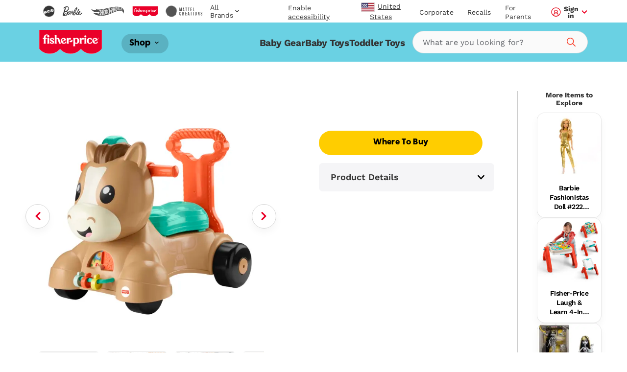

--- FILE ---
content_type: text/html; charset=utf-8
request_url: https://shop.mattel.com/products/fisher-price-laugh-learn-ultimate-playhouse-baby-toddler-electronic-learning-toy-htw98?view=json
body_size: 2254
content:

{  "product": {    "productJson": {"id":8745204514981,"title":"Fisher-Price Laugh \u0026 Learn Ultimate Playhouse Baby \u0026 Toddler Electronic Learning Toy","handle":"fisher-price-laugh-learn-ultimate-playhouse-baby-toddler-electronic-learning-toy-htw98","description":"The Laugh \u0026amp; Learn Ultimate Playhouse playset from Fisher-Price is packed with engaging activities, lights, songs and sounds for baby and toddler homeowners to discover. The house exterior features a doorbell, porchlight, shape-sorter window box, drop-through rain spout and more. The crawl-through door leads to baby’s living area with desk, light-up fishbowl, flower spinner, thermostat dial, and a pretend radio with 4 buttons that activate fun music and sounds. And with Smart Stages technology, the learning grows along with your baby with 200+ fresh songs, sounds and phrases! Colors and decorations may vary.","published_at":"2024-06-27T07:48:47-07:00","created_at":"2024-06-27T07:49:06-07:00","vendor":"Fisher-Price","type":"","tags":["Brand: Fisher-Price","Filter-AgeGrade: 6 - 36M","Filter-Language: en-US","Filter-MarketingAgeWeb: 12-24 Months","Filter-MarketingAgeWeb: 3-4 Years","Filter-MarketingAgeWeb: 6-12 Months","Filter-Milestone: Early Learning","Filter-Milestone: Gross Motor Skills","Filter-Milestone: Pretend Play","Filter-Region: US","Filter-Subtype: Laugh \u0026 Learn","Filter-SuperCategory: Baby Toys","Filter-SuperCategory: Toddler \u0026 Preschool Toys","Filter-WebCategory: Educational Toys","FP Holiday Top Gifts 2024"],"price":9999,"price_min":9999,"price_max":9999,"available":false,"price_varies":false,"compare_at_price":null,"compare_at_price_min":0,"compare_at_price_max":0,"compare_at_price_varies":false,"variants":[{"id":43965247357093,"title":"Default Title","option1":"Default Title","option2":null,"option3":null,"sku":"HTW98","requires_shipping":true,"taxable":true,"featured_image":null,"available":false,"name":"Fisher-Price Laugh \u0026 Learn Ultimate Playhouse Baby \u0026 Toddler Electronic Learning Toy","public_title":null,"options":["Default Title"],"price":9999,"weight":0,"compare_at_price":null,"inventory_management":"shopify","barcode":"194735199204","requires_selling_plan":false,"selling_plan_allocations":[],"quantity_rule":{"min":1,"max":null,"increment":1}}],"images":["\/\/shop.mattel.com\/cdn\/shop\/files\/kfzbjsmhdi2ufqedwi8b.png?v=1729710579","\/\/shop.mattel.com\/cdn\/shop\/files\/kthn7eo14jltmt276x0y_2f32bbec-f00b-478f-9ac0-447a25486e25.png?v=1729710584","\/\/shop.mattel.com\/cdn\/shop\/files\/ezyya6nnkdpmhczzt2zt.png?v=1729710579","\/\/shop.mattel.com\/cdn\/shop\/files\/dqjavzs4ctg0obnbdlvf_d47f82d6-fd9e-4d78-98ca-efb876bdaf41.png?v=1729710579","\/\/shop.mattel.com\/cdn\/shop\/files\/p4dlm8qfwrgw1ellkom7.png?v=1729710579","\/\/shop.mattel.com\/cdn\/shop\/files\/tam5smn3okszsbgcfeam.jpg?v=1729710579"],"featured_image":"\/\/shop.mattel.com\/cdn\/shop\/files\/kfzbjsmhdi2ufqedwi8b.png?v=1729710579","options":["Title"],"media":[{"alt":null,"id":45472423018861,"position":1,"preview_image":{"aspect_ratio":1.0,"height":2000,"width":2000,"src":"\/\/shop.mattel.com\/cdn\/shop\/files\/kfzbjsmhdi2ufqedwi8b.png?v=1729710579"},"aspect_ratio":1.0,"height":2000,"media_type":"image","src":"\/\/shop.mattel.com\/cdn\/shop\/files\/kfzbjsmhdi2ufqedwi8b.png?v=1729710579","width":2000},{"alt":null,"id":45472423051629,"position":2,"preview_image":{"aspect_ratio":1.0,"height":2000,"width":2000,"src":"\/\/shop.mattel.com\/cdn\/shop\/files\/kthn7eo14jltmt276x0y_2f32bbec-f00b-478f-9ac0-447a25486e25.png?v=1729710584"},"aspect_ratio":1.0,"height":2000,"media_type":"image","src":"\/\/shop.mattel.com\/cdn\/shop\/files\/kthn7eo14jltmt276x0y_2f32bbec-f00b-478f-9ac0-447a25486e25.png?v=1729710584","width":2000},{"alt":null,"id":45472423084397,"position":3,"preview_image":{"aspect_ratio":1.0,"height":2000,"width":2000,"src":"\/\/shop.mattel.com\/cdn\/shop\/files\/ezyya6nnkdpmhczzt2zt.png?v=1729710579"},"aspect_ratio":1.0,"height":2000,"media_type":"image","src":"\/\/shop.mattel.com\/cdn\/shop\/files\/ezyya6nnkdpmhczzt2zt.png?v=1729710579","width":2000},{"alt":null,"id":45472423117165,"position":4,"preview_image":{"aspect_ratio":1.0,"height":2000,"width":2000,"src":"\/\/shop.mattel.com\/cdn\/shop\/files\/dqjavzs4ctg0obnbdlvf_d47f82d6-fd9e-4d78-98ca-efb876bdaf41.png?v=1729710579"},"aspect_ratio":1.0,"height":2000,"media_type":"image","src":"\/\/shop.mattel.com\/cdn\/shop\/files\/dqjavzs4ctg0obnbdlvf_d47f82d6-fd9e-4d78-98ca-efb876bdaf41.png?v=1729710579","width":2000},{"alt":null,"id":45472423149933,"position":5,"preview_image":{"aspect_ratio":1.0,"height":2000,"width":2000,"src":"\/\/shop.mattel.com\/cdn\/shop\/files\/p4dlm8qfwrgw1ellkom7.png?v=1729710579"},"aspect_ratio":1.0,"height":2000,"media_type":"image","src":"\/\/shop.mattel.com\/cdn\/shop\/files\/p4dlm8qfwrgw1ellkom7.png?v=1729710579","width":2000},{"alt":null,"id":45472423182701,"position":6,"preview_image":{"aspect_ratio":2.047,"height":977,"width":2000,"src":"\/\/shop.mattel.com\/cdn\/shop\/files\/tam5smn3okszsbgcfeam.jpg?v=1729710579"},"aspect_ratio":2.047,"height":977,"media_type":"image","src":"\/\/shop.mattel.com\/cdn\/shop\/files\/tam5smn3okszsbgcfeam.jpg?v=1729710579","width":2000}],"requires_selling_plan":false,"selling_plan_groups":[],"content":"The Laugh \u0026amp; Learn Ultimate Playhouse playset from Fisher-Price is packed with engaging activities, lights, songs and sounds for baby and toddler homeowners to discover. The house exterior features a doorbell, porchlight, shape-sorter window box, drop-through rain spout and more. The crawl-through door leads to baby’s living area with desk, light-up fishbowl, flower spinner, thermostat dial, and a pretend radio with 4 buttons that activate fun music and sounds. And with Smart Stages technology, the learning grows along with your baby with 200+ fresh songs, sounds and phrases! Colors and decorations may vary."},    "metaPayload": {"display_title":"Fisher-Price Laugh \u0026 Learn Ultimate Playhouse Baby \u0026 Toddler Electronic Learning Toy","handle":"fisher-price-laugh-learn-ultimate-playhouse-baby-toddler-electronic-learning-toy-htw98","market_s_":{"available_to_purchase":["US"],"available_to_browse":["US"]},"product_badge_tout":{"copy":"","image":null},"product_header":{"filters":{}},"product_media":{"media_video":null},"product_reviews_bazaarvoice":{"bazaarvoice_product_id":"","show_product_reviews":false,"show_question_answer":false},"related_products":{"searchspring_product_recommendations_profile_id":"","show_related_products":false},"seo":{"seo_canonical":"","seo_hreflang":"","seo_product_type":""},"entry-tags":[{"uid":"bltc698ad67c39c7d0d","_content_type_uid":"component_product_tag"}],"tags":"HTW98","where_to_buy":{"channel_advisor_status":true,"channel_advisor_widget_id":""},"mattel_product_number":"HTW98","image_thumbnail_link":"http:\/\/images.salsify.com\/image\/upload\/s--KPSm2QkH--\/kfzbjsmhdi2ufqedwi8b.png","legal_name":"Fisher-Price Laugh \u0026 Learn Ultimate Playhouse Baby \u0026 Toddler Electronic Learning Toy","product_description":"The Laugh \u0026 Learn Ultimate Playhouse playset from Fisher-Price is packed with engaging activities, lights, songs and sounds for baby and toddler homeowners to discover. The house exterior features a doorbell, porchlight, shape-sorter window box, drop-through rain spout and more. The crawl-through door leads to baby’s living area with desk, light-up fishbowl, flower spinner, thermostat dial, and a pretend radio with 4 buttons that activate fun music and sounds. And with Smart Stages technology, the learning grows along with your baby with 200+ fresh songs, sounds and phrases! Colors and decorations may vary.","bullet_feature_1":"Electronic home playset and crawl-around activity center with 200+ learning songs, sounds and phrases \u0026 360 degrees of interactive play","bullet_feature_2":"3 Smart Stages levels grow along with baby and introduce the alphabet, numbers \u0026 counting, colors, shapes, opposites, greetings, weather, and cause \u0026 effect","bullet_feature_3":"Activities inside \u0026 outside the house: crawl-through door, radio with 4 buttons, light-up fishbowl, porchlight, drop-through rain spout, shape-sorter trellis, wind chime \u0026 more","bullet_feature_4":"Comes with 3 balls to drop through the rain spout, 4 shape-sorting flowers, and 2 mail play pieces to slot through the door","bullet_feature_5":"Helps foster sensory skills and encourages imaginative play for babies and toddlers ages 6 months to 3 years old","bullet_feature_6":"Smilestones: Bringing a smile to milestones! This playset helps foster Motor Skills by encouraging toddlers to crawl, stand \u0026 explore activities that exercise dexterity, balance \u0026 coordination.","brand":"Fisher-Price","language":"en-US","region":"US","image_carousel_link":"http:\/\/images.salsify.com\/image\/upload\/s--KPSm2QkH--\/kfzbjsmhdi2ufqedwi8b.png,http:\/\/images.salsify.com\/image\/upload\/s--N0ET6b2g--\/kthn7eo14jltmt276x0y.png,http:\/\/images.salsify.com\/image\/upload\/s--rgUluzl---\/ezyya6nnkdpmhczzt2zt.png,http:\/\/images.salsify.com\/image\/upload\/s--h5VkBnJo--\/dqjavzs4ctg0obnbdlvf.png,http:\/\/images.salsify.com\/image\/upload\/s--TH2z3ayx--\/p4dlm8qfwrgw1ellkom7.png,http:\/\/images.salsify.com\/image\/upload\/s--cluwh6UP--\/tam5smn3okszsbgcfeam.jpg","web_category":"Educational Toys","active":"true","list_price":99.99,"list_price_currency":"USD","age_grade":"6 - 36M","marketing_age_web":"6-12 Months|12-24 Months|3-4 Years","product_data_page_url":"fisher-price-laugh-learn-ultimate-playhouse-baby-toddler-electronic-learning-toy-htw98","seo_keywords":"Fisherprice fischer price boy girl gender neutral 6 7 8 9 10 11 12 18 month 1 one 2 two 3 year old gift shower registry birthday activity center pretend play set playset home house casa interactive electronic developmental crawl crawling musical educational holiday Christmas hanukkah chanukah easter","seo_pagetitle":"Fisher-Price Laugh \u0026 Learn Ultimate Playhouse | Mattel","seo_metadescription":"Electronic home playset and crawl-around activity center with 200+ learning songs, sounds and phrases \u0026 360 degrees of interactive play","super_category":"Baby Toys|Toddler \u0026 Preschool Toys","whats_in_the_box":"1 playhouse (assembly required), 3 balls, 4 shapes, 2 mail pieces","product_updated_date":"2024-07-16","canonical_category":"Shop All \u003e Baby Toys \u003e Educational Toys","canonical_brand":"Fisher-Price","upc_ean":"194735199204","subtype":"Laugh \u0026 Learn","available_at_retail":"Yes","milestone":"Gross Motor Skills|Pretend Play|Early Learning","gift_options":true,"related_pdfs":[]},    "inventory":null,    "giftExperienceComponents": [          ]  }}

--- FILE ---
content_type: text/html; charset=utf-8
request_url: https://shop.mattel.com/products/laugh-learn-smart-stages-learn-with-sis-walker-fhy95?view=json
body_size: 1920
content:

{  "product": {    "productJson": {"id":7297707344037,"title":"Fisher-Price Laugh \u0026 Learn Smart Stages Learn With Sis Walker Baby \u0026 Toddler Educational Toy","handle":"laugh-learn-smart-stages-learn-with-sis-walker-fhy95","description":"\u003cp\u003eLet's go for a stroll, baby! Sis is the perfect pal for your growing baby, offering exciting hands-on activities for little sitters and tons of encouraging phrases and support for those first little steps. As little ones grow and go, Sis will introduce them to the alphabet, shapes, colors, counting, and even Spanish words!\u003c\/p\u003e\u003cp\u003e\u003cstrong\u003eWhere development comes into play™\u003c\/strong\u003e\u003c\/p\u003e\u003cp\u003e\u003cstrong\u003eAcademics:\u003c\/strong\u003e Playful songs and phrases introduce your baby to the alphabet, colors, numbers, Spanish words, and more!\u003c\/p\u003e\u003cp\u003e\u003cstrong\u003eGross Motor:\u003c\/strong\u003e Little muscles get a big workout as sitting little ones reach for and interact with the activities and then pull up to stand and walk behind the walker.\u003c\/p\u003e\u003cp\u003e\u003cstrong\u003eCuriosity \u0026amp; Wonder:\u003c\/strong\u003e As babies discover how to activate the music and phrases by pressing the buttons or pushing the walker along, they see that their actions can make fun things happen—hey, that's cause \u0026amp; effect!\u003c\/p\u003e","published_at":"2023-01-17T16:27:12-08:00","created_at":"2021-12-14T17:27:45-08:00","vendor":"Fisher-Price","type":"","tags":["Brand: Fisher-Price","Filter-AgeGrade: 6 - 36M","Filter-Language: en-US","Filter-MarketingAgeWeb: 12-24 Months","Filter-MarketingAgeWeb: 3-4 Years","Filter-MarketingAgeWeb: 6-12 Months","Filter-Milestone: Building Confidence","Filter-Milestone: Early Learning","Filter-Milestone: Gross Motor Skills","Filter-Milestone: Walking","Filter-Region: US","Filter-Subtype: Laugh \u0026 Learn","Filter-SuperCategory: Baby Toys","Filter-WebCategory: Educational Toys","Filter-WebCategory: Walkers \u0026 Push Toys","Gifts for Babies","June 24 Best Seller","June Best Seller","Promo: Play Lab Top Picks"],"price":2499,"price_min":2499,"price_max":2499,"available":false,"price_varies":false,"compare_at_price":null,"compare_at_price_min":0,"compare_at_price_max":0,"compare_at_price_varies":false,"variants":[{"id":41291508613285,"title":"Default Title","option1":"Default Title","option2":null,"option3":null,"sku":"FHY95","requires_shipping":true,"taxable":true,"featured_image":null,"available":false,"name":"Fisher-Price Laugh \u0026 Learn Smart Stages Learn With Sis Walker Baby \u0026 Toddler Educational Toy","public_title":null,"options":["Default Title"],"price":2499,"weight":0,"compare_at_price":null,"inventory_management":"shopify","barcode":"887961531459","requires_selling_plan":false,"selling_plan_allocations":[],"quantity_rule":{"min":1,"max":null,"increment":1}}],"images":["\/\/shop.mattel.com\/cdn\/shop\/files\/ckpiwcd9ttemavsosoya.jpg?v=1749075796","\/\/shop.mattel.com\/cdn\/shop\/files\/sps07lp3hj1m5pg5qsbx.jpg?v=1749075798","\/\/shop.mattel.com\/cdn\/shop\/files\/bzuqngvlkhdbnbbwyszk.jpg?v=1749075798","\/\/shop.mattel.com\/cdn\/shop\/files\/ok6m0b7wz2xjylquoyiv.jpg?v=1749075798","\/\/shop.mattel.com\/cdn\/shop\/files\/szlwkkh9zfl19hftbgsv.jpg?v=1749075796","\/\/shop.mattel.com\/cdn\/shop\/files\/lasy5w0h6qlgxgy48vme.jpg?v=1749075797"],"featured_image":"\/\/shop.mattel.com\/cdn\/shop\/files\/ckpiwcd9ttemavsosoya.jpg?v=1749075796","options":["Title"],"media":[{"alt":null,"id":51883988648301,"position":1,"preview_image":{"aspect_ratio":1.0,"height":2000,"width":2000,"src":"\/\/shop.mattel.com\/cdn\/shop\/files\/ckpiwcd9ttemavsosoya.jpg?v=1749075796"},"aspect_ratio":1.0,"height":2000,"media_type":"image","src":"\/\/shop.mattel.com\/cdn\/shop\/files\/ckpiwcd9ttemavsosoya.jpg?v=1749075796","width":2000},{"alt":null,"id":51883988681069,"position":2,"preview_image":{"aspect_ratio":1.0,"height":2000,"width":2000,"src":"\/\/shop.mattel.com\/cdn\/shop\/files\/sps07lp3hj1m5pg5qsbx.jpg?v=1749075798"},"aspect_ratio":1.0,"height":2000,"media_type":"image","src":"\/\/shop.mattel.com\/cdn\/shop\/files\/sps07lp3hj1m5pg5qsbx.jpg?v=1749075798","width":2000},{"alt":null,"id":51883988713837,"position":3,"preview_image":{"aspect_ratio":1.0,"height":2000,"width":2000,"src":"\/\/shop.mattel.com\/cdn\/shop\/files\/bzuqngvlkhdbnbbwyszk.jpg?v=1749075798"},"aspect_ratio":1.0,"height":2000,"media_type":"image","src":"\/\/shop.mattel.com\/cdn\/shop\/files\/bzuqngvlkhdbnbbwyszk.jpg?v=1749075798","width":2000},{"alt":null,"id":51883988746605,"position":4,"preview_image":{"aspect_ratio":1.0,"height":2000,"width":2000,"src":"\/\/shop.mattel.com\/cdn\/shop\/files\/ok6m0b7wz2xjylquoyiv.jpg?v=1749075798"},"aspect_ratio":1.0,"height":2000,"media_type":"image","src":"\/\/shop.mattel.com\/cdn\/shop\/files\/ok6m0b7wz2xjylquoyiv.jpg?v=1749075798","width":2000},{"alt":null,"id":51883988779373,"position":5,"preview_image":{"aspect_ratio":1.0,"height":2000,"width":2000,"src":"\/\/shop.mattel.com\/cdn\/shop\/files\/szlwkkh9zfl19hftbgsv.jpg?v=1749075796"},"aspect_ratio":1.0,"height":2000,"media_type":"image","src":"\/\/shop.mattel.com\/cdn\/shop\/files\/szlwkkh9zfl19hftbgsv.jpg?v=1749075796","width":2000},{"alt":null,"id":51883988812141,"position":6,"preview_image":{"aspect_ratio":1.0,"height":2000,"width":2000,"src":"\/\/shop.mattel.com\/cdn\/shop\/files\/lasy5w0h6qlgxgy48vme.jpg?v=1749075797"},"aspect_ratio":1.0,"height":2000,"media_type":"image","src":"\/\/shop.mattel.com\/cdn\/shop\/files\/lasy5w0h6qlgxgy48vme.jpg?v=1749075797","width":2000}],"requires_selling_plan":false,"selling_plan_groups":[],"content":"\u003cp\u003eLet's go for a stroll, baby! Sis is the perfect pal for your growing baby, offering exciting hands-on activities for little sitters and tons of encouraging phrases and support for those first little steps. As little ones grow and go, Sis will introduce them to the alphabet, shapes, colors, counting, and even Spanish words!\u003c\/p\u003e\u003cp\u003e\u003cstrong\u003eWhere development comes into play™\u003c\/strong\u003e\u003c\/p\u003e\u003cp\u003e\u003cstrong\u003eAcademics:\u003c\/strong\u003e Playful songs and phrases introduce your baby to the alphabet, colors, numbers, Spanish words, and more!\u003c\/p\u003e\u003cp\u003e\u003cstrong\u003eGross Motor:\u003c\/strong\u003e Little muscles get a big workout as sitting little ones reach for and interact with the activities and then pull up to stand and walk behind the walker.\u003c\/p\u003e\u003cp\u003e\u003cstrong\u003eCuriosity \u0026amp; Wonder:\u003c\/strong\u003e As babies discover how to activate the music and phrases by pressing the buttons or pushing the walker along, they see that their actions can make fun things happen—hey, that's cause \u0026amp; effect!\u003c\/p\u003e"},    "metaPayload": {"display_title":"Fisher-Price Laugh \u0026 Learn Smart Stages Learn With Sis Walker Baby \u0026 Toddler Educational Toy","handle":"laugh-learn-smart-stages-learn-with-sis-walker-fhy95","market_s_":{"available_to_purchase":["US"],"available_to_browse":["US"]},"product_badge_tout":{"copy":"","image":null},"product_header":{"filters":{}},"product_media":{"media_video":null},"product_reviews_bazaarvoice":{"bazaarvoice_product_id":"","show_product_reviews":false,"show_question_answer":false},"related_products":{"searchspring_product_recommendations_profile_id":"","show_related_products":false},"seo":{"seo_canonical":"","seo_product_type":"","seo_hreflang":""},"entry-tags":[{"uid":"blt417eb921a692dbe8","_content_type_uid":"component_product_tag"},{"uid":"bltbb988ec45e03b245","_content_type_uid":"component_product_tag"},{"uid":"blte9a7b1957b7521b0","_content_type_uid":"component_product_tag"},{"uid":"bltbf9e195b3b950aac","_content_type_uid":"component_product_tag"}],"tags":"FHY95","where_to_buy":{"channel_advisor_widget_id":"","channel_advisor_status":true},"mattel_product_number":"FHY95","image_thumbnail_link":"http:\/\/images.salsify.com\/image\/upload\/s--CQb27UuK--\/ckpiwcd9ttemavsosoya.jpg","legal_name":"Fisher-Price Laugh \u0026 Learn Smart Stages Learn With Sis Walker Baby \u0026 Toddler Educational Toy","product_description":"\u003cp\u003eLet's go for a stroll, baby! Sis is the perfect pal for your growing baby, offering exciting hands-on activities for little sitters and tons of encouraging phrases and support for those first little steps. As little ones grow and go, Sis will introduce them to the alphabet, shapes, colors, counting, and even Spanish words!\u003c\/p\u003e\u003cp\u003e\u003cstrong\u003eWhere development comes into play™\u003c\/strong\u003e\u003c\/p\u003e\u003cp\u003e\u003cstrong\u003eAcademics:\u003c\/strong\u003e Playful songs and phrases introduce your baby to the alphabet, colors, numbers, Spanish words, and more!\u003c\/p\u003e\u003cp\u003e\u003cstrong\u003eGross Motor:\u003c\/strong\u003e Little muscles get a big workout as sitting little ones reach for and interact with the activities and then pull up to stand and walk behind the walker.\u003c\/p\u003e\u003cp\u003e\u003cstrong\u003eCuriosity \u0026amp; Wonder:\u003c\/strong\u003e As babies discover how to activate the music and phrases by pressing the buttons or pushing the walker along, they see that their actions can make fun things happen—hey, that's cause \u0026amp; effect!\u003c\/p\u003e","bullet_feature_1":"Musical baby walker with 2 ways to play as your child grows: sit \u0026 play or stand \u0026 walk","bullet_feature_2":"3 Smart Stages levels with 75+ songs, sounds \u0026 phrases teach the alphabet, shapes, colors, numbers and Spanish words","bullet_feature_3":"7 hands-on activities including light-up piano keys and nose, roller, spinner, flip page and more","bullet_feature_4":"Easy-grasp handle and sturdy, 4-wheel base helps steady baby's first steps","bullet_feature_5":"Helps strengthen fine and gross motor skills for infants and toddlers ages 6 months to 3 years old","brand":"Fisher-Price","language":"en-US","region":"US","image_carousel_link":"http:\/\/images.salsify.com\/image\/upload\/s--CQb27UuK--\/ckpiwcd9ttemavsosoya.jpg,http:\/\/images.salsify.com\/image\/upload\/s--5T7Vaain--\/sps07lp3hj1m5pg5qsbx.jpg,http:\/\/images.salsify.com\/image\/upload\/s--WQ-iOMGc--\/bzuqngvlkhdbnbbwyszk.jpg,http:\/\/images.salsify.com\/image\/upload\/s--YzTvbQyi--\/ok6m0b7wz2xjylquoyiv.jpg,http:\/\/images.salsify.com\/image\/upload\/s--bOmwIqrZ--\/szlwkkh9zfl19hftbgsv.jpg,http:\/\/images.salsify.com\/image\/upload\/s--gz0JfAz9--\/lasy5w0h6qlgxgy48vme.jpg","web_category":"Educational Toys|Walkers \u0026 Push Toys","list_price":24.99,"list_price_currency":"USD","age_grade":"6 - 36M","marketing_age_web":"6-12 Months|12-24 Months|3-4 Years","product_data_page_url":"laugh-learn-smart-stages-learn-with-sis-walker-fhy95","seo_keywords":"Fisherprice fischer price toddler boy girl 6 7 8 9 10 11 12 18 month 1 one 2 two 3 year old gift first 1st birthday push walker walking activity center play developmental musical interactive electronic learning educational holiday Christmas hanukkah chanukah easter shower","seo_pagetitle":"Laugh \u0026 Learn Smart Stages Learn with Sis Walker | Mattel","seo_metadescription":"Take a stroll with Sis with this musical activity toy that grows with baby from sitting to standing and walking. Find more gift ideas at the Fisher-Price shop!","super_category":"Baby Toys","whats_in_the_box":"1 walker","product_updated_date":"2025-06-04","canonical_category":"Shop All \u003e Baby Toys \u003e Walkers \u0026 Push Toys","canonical_brand":"Fisher-Price","upc_ean":"887961531459","subtype":"Laugh \u0026 Learn","active":"true","bullet_feature_6":"​","available_at_retail":"Yes","milestone":"Walking|Gross Motor Skills|Early Learning|Building Confidence","related_pdfs":[],"dynamic_hreflang":["laugh-learn-smart-stages-learn-with-sis-walker-fhy95","\/en-GB\/product\/laugh-and-learn-smart-stages-learn-with-sis-walker-fhy95-en-gb"]},    "inventory":null,    "giftExperienceComponents": [          ]  }}

--- FILE ---
content_type: text/html; charset=utf-8
request_url: https://shop.mattel.com/products/laugh-learn-smart-stages-learn-with-puppy-walker-fhy94?view=json
body_size: 1831
content:

{  "product": {    "productJson": {"id":14629786059117,"title":"Fisher-Price Laugh \u0026 Learn Smart Stages Learn With Puppy Walker Baby \u0026 Toddler Toy","handle":"laugh-learn-smart-stages-learn-with-puppy-walker-fhy94","description":"\u003cp\u003eLet's go for a stroll, baby! Puppy is the perfect pal for your growing baby, offering exciting hands-on activities for little sitters and tons of encouraging phrases and support for those first little steps. As little ones grow and go, Puppy will introduce them to the alphabet, shapes, colors, counting, and even Spanish words!\u003c\/p\u003e\u003cp\u003e\u003cstrong\u003eWhere development comes into play™\u003c\/strong\u003e\u003c\/p\u003e\u003cp\u003e\u003cstrong\u003eAcademics:\u003c\/strong\u003e Playful songs and phrases introduce your baby to the alphabet, colors, numbers, Spanish words, and more!\u003c\/p\u003e\u003cp\u003e\u003cstrong\u003eGross Motor:\u003c\/strong\u003e Little muscles get a big workout as sitting little ones reach for and interact with the activities and then pull up to stand and walk behind the walker.\u003c\/p\u003e\u003cp\u003e\u003cstrong\u003eCuriosity \u0026amp; Wonder:\u003c\/strong\u003e As babies discover how to activate the music and phrases by pressing the buttons or pushing the walker along, they see that their actions can make fun things happen—hey, that's cause \u0026amp; effect!\u003c\/p\u003e","published_at":"2024-11-22T11:56:08-08:00","created_at":"2024-11-22T11:56:08-08:00","vendor":"Fisher-Price","type":"","tags":["Brand: Fisher-Price","Filter-AgeGrade: 6 - 36M","Filter-Language: en-US","Filter-MarketingAgeWeb: 12-24 Months","Filter-MarketingAgeWeb: 6-12 Months","Filter-Milestone: Building Confidence","Filter-Milestone: Early Learning","Filter-Milestone: Gross Motor Skills","Filter-Milestone: Walking","Filter-Region: US","Filter-Subtype: Laugh \u0026 Learn","Filter-SuperCategory: Baby Toys","Filter-WebCategory: Educational Toys","Filter-WebCategory: Walkers \u0026 Push Toys","November 24 Best Seller"],"price":2499,"price_min":2499,"price_max":2499,"available":false,"price_varies":false,"compare_at_price":null,"compare_at_price_min":0,"compare_at_price_max":0,"compare_at_price_varies":false,"variants":[{"id":51680659538285,"title":"Default Title","option1":"Default Title","option2":null,"option3":null,"sku":"FHY94","requires_shipping":true,"taxable":true,"featured_image":null,"available":false,"name":"Fisher-Price Laugh \u0026 Learn Smart Stages Learn With Puppy Walker Baby \u0026 Toddler Toy","public_title":null,"options":["Default Title"],"price":2499,"weight":0,"compare_at_price":null,"inventory_management":"shopify","barcode":"887961531442","requires_selling_plan":false,"selling_plan_allocations":[],"quantity_rule":{"min":1,"max":null,"increment":1}}],"images":["\/\/shop.mattel.com\/cdn\/shop\/files\/do1gksfplusewpc1ivtz.jpg?v=1749075791","\/\/shop.mattel.com\/cdn\/shop\/files\/szp3bbild18kkb83ecaz.jpg?v=1749075791","\/\/shop.mattel.com\/cdn\/shop\/files\/ajg6gpr2ifbgh5xxyl2t.jpg?v=1749075792","\/\/shop.mattel.com\/cdn\/shop\/files\/wiszlhe3jpyxez2i34pb.jpg?v=1749075792","\/\/shop.mattel.com\/cdn\/shop\/files\/srisrdfwaksdinycqqmc.jpg?v=1749075792","\/\/shop.mattel.com\/cdn\/shop\/files\/qf2nmklc0ibmggwgrgso.jpg?v=1749075792"],"featured_image":"\/\/shop.mattel.com\/cdn\/shop\/files\/do1gksfplusewpc1ivtz.jpg?v=1749075791","options":["Title"],"media":[{"alt":null,"id":51883987566957,"position":1,"preview_image":{"aspect_ratio":1.0,"height":2000,"width":2000,"src":"\/\/shop.mattel.com\/cdn\/shop\/files\/do1gksfplusewpc1ivtz.jpg?v=1749075791"},"aspect_ratio":1.0,"height":2000,"media_type":"image","src":"\/\/shop.mattel.com\/cdn\/shop\/files\/do1gksfplusewpc1ivtz.jpg?v=1749075791","width":2000},{"alt":null,"id":51883987599725,"position":2,"preview_image":{"aspect_ratio":1.0,"height":2000,"width":2000,"src":"\/\/shop.mattel.com\/cdn\/shop\/files\/szp3bbild18kkb83ecaz.jpg?v=1749075791"},"aspect_ratio":1.0,"height":2000,"media_type":"image","src":"\/\/shop.mattel.com\/cdn\/shop\/files\/szp3bbild18kkb83ecaz.jpg?v=1749075791","width":2000},{"alt":null,"id":51883987665261,"position":3,"preview_image":{"aspect_ratio":1.0,"height":2000,"width":2000,"src":"\/\/shop.mattel.com\/cdn\/shop\/files\/ajg6gpr2ifbgh5xxyl2t.jpg?v=1749075792"},"aspect_ratio":1.0,"height":2000,"media_type":"image","src":"\/\/shop.mattel.com\/cdn\/shop\/files\/ajg6gpr2ifbgh5xxyl2t.jpg?v=1749075792","width":2000},{"alt":null,"id":51883987796333,"position":4,"preview_image":{"aspect_ratio":1.0,"height":2000,"width":2000,"src":"\/\/shop.mattel.com\/cdn\/shop\/files\/wiszlhe3jpyxez2i34pb.jpg?v=1749075792"},"aspect_ratio":1.0,"height":2000,"media_type":"image","src":"\/\/shop.mattel.com\/cdn\/shop\/files\/wiszlhe3jpyxez2i34pb.jpg?v=1749075792","width":2000},{"alt":null,"id":51883987894637,"position":5,"preview_image":{"aspect_ratio":1.0,"height":2000,"width":2000,"src":"\/\/shop.mattel.com\/cdn\/shop\/files\/srisrdfwaksdinycqqmc.jpg?v=1749075792"},"aspect_ratio":1.0,"height":2000,"media_type":"image","src":"\/\/shop.mattel.com\/cdn\/shop\/files\/srisrdfwaksdinycqqmc.jpg?v=1749075792","width":2000},{"alt":null,"id":51883987960173,"position":6,"preview_image":{"aspect_ratio":1.18,"height":1695,"width":2000,"src":"\/\/shop.mattel.com\/cdn\/shop\/files\/qf2nmklc0ibmggwgrgso.jpg?v=1749075792"},"aspect_ratio":1.18,"height":1695,"media_type":"image","src":"\/\/shop.mattel.com\/cdn\/shop\/files\/qf2nmklc0ibmggwgrgso.jpg?v=1749075792","width":2000}],"requires_selling_plan":false,"selling_plan_groups":[],"content":"\u003cp\u003eLet's go for a stroll, baby! Puppy is the perfect pal for your growing baby, offering exciting hands-on activities for little sitters and tons of encouraging phrases and support for those first little steps. As little ones grow and go, Puppy will introduce them to the alphabet, shapes, colors, counting, and even Spanish words!\u003c\/p\u003e\u003cp\u003e\u003cstrong\u003eWhere development comes into play™\u003c\/strong\u003e\u003c\/p\u003e\u003cp\u003e\u003cstrong\u003eAcademics:\u003c\/strong\u003e Playful songs and phrases introduce your baby to the alphabet, colors, numbers, Spanish words, and more!\u003c\/p\u003e\u003cp\u003e\u003cstrong\u003eGross Motor:\u003c\/strong\u003e Little muscles get a big workout as sitting little ones reach for and interact with the activities and then pull up to stand and walk behind the walker.\u003c\/p\u003e\u003cp\u003e\u003cstrong\u003eCuriosity \u0026amp; Wonder:\u003c\/strong\u003e As babies discover how to activate the music and phrases by pressing the buttons or pushing the walker along, they see that their actions can make fun things happen—hey, that's cause \u0026amp; effect!\u003c\/p\u003e"},    "metaPayload": {"display_title":"Fisher-Price Laugh \u0026 Learn Smart Stages Learn With Puppy Walker Baby \u0026 Toddler Toy","handle":"laugh-learn-smart-stages-learn-with-puppy-walker-fhy94","market_s_":{"available_to_purchase":["US"],"available_to_browse":["US"]},"product_badge_tout":{"copy":"","image":null},"product_header":{"filters":{}},"product_media":{"media_video":null},"product_reviews_bazaarvoice":{"bazaarvoice_product_id":"","show_product_reviews":false,"show_question_answer":false},"related_products":{"searchspring_product_recommendations_profile_id":"","show_related_products":false},"seo":{"seo_canonical":"","seo_hreflang":"","seo_product_type":""},"entry-tags":[{"uid":"blt6fd3f5de4d941f01","_content_type_uid":"component_product_tag"}],"tags":"FHY94","where_to_buy":{"channel_advisor_status":true,"channel_advisor_widget_id":""},"mattel_product_number":"FHY94","image_thumbnail_link":"http:\/\/images.salsify.com\/image\/upload\/s--74-pV8PX--\/do1gksfplusewpc1ivtz.jpg","legal_name":"Fisher-Price Laugh \u0026 Learn Smart Stages Learn With Puppy Walker Baby \u0026 Toddler Toy","product_description":"\u003cp\u003eLet's go for a stroll, baby! Puppy is the perfect pal for your growing baby, offering exciting hands-on activities for little sitters and tons of encouraging phrases and support for those first little steps. As little ones grow and go, Puppy will introduce them to the alphabet, shapes, colors, counting, and even Spanish words!\u003c\/p\u003e\u003cp\u003e\u003cstrong\u003eWhere development comes into play™\u003c\/strong\u003e\u003c\/p\u003e\u003cp\u003e\u003cstrong\u003eAcademics:\u003c\/strong\u003e Playful songs and phrases introduce your baby to the alphabet, colors, numbers, Spanish words, and more!\u003c\/p\u003e\u003cp\u003e\u003cstrong\u003eGross Motor:\u003c\/strong\u003e Little muscles get a big workout as sitting little ones reach for and interact with the activities and then pull up to stand and walk behind the walker.\u003c\/p\u003e\u003cp\u003e\u003cstrong\u003eCuriosity \u0026amp; Wonder:\u003c\/strong\u003e As babies discover how to activate the music and phrases by pressing the buttons or pushing the walker along, they see that their actions can make fun things happen—hey, that's cause \u0026amp; effect!\u003c\/p\u003e","bullet_feature_1":"Musical baby walker \u0026 learning toy with 2 ways to play as kids grow: sit \u0026 play or stand \u0026 walk!","bullet_feature_2":"3 Smart Stages levels with 75+ songs, sounds \u0026 phrases teach the alphabet, shapes, colors, numbers and Spanish words","bullet_feature_3":"7 hands-on activities including light-up piano keys and nose, roller, spinner, flip page and more","bullet_feature_4":"Easy-grasp handle and sturdy, 4-wheel base helps steady baby's first steps","bullet_feature_5":"Helps strengthen fine and gross motor skills for infants and toddlers ages 6 months to 3 years old","brand":"Fisher-Price","language":"en-US","region":"US","image_carousel_link":"http:\/\/images.salsify.com\/image\/upload\/s--74-pV8PX--\/do1gksfplusewpc1ivtz.jpg,http:\/\/images.salsify.com\/image\/upload\/s--8qsHoot8--\/szp3bbild18kkb83ecaz.jpg,http:\/\/images.salsify.com\/image\/upload\/s--ecna2i-A--\/ajg6gpr2ifbgh5xxyl2t.jpg,http:\/\/images.salsify.com\/image\/upload\/s--_5KGJYQK--\/wiszlhe3jpyxez2i34pb.jpg,http:\/\/images.salsify.com\/image\/upload\/s--pXKeTPBG--\/srisrdfwaksdinycqqmc.jpg,http:\/\/images.salsify.com\/image\/upload\/s--2hOhtBlq--\/qf2nmklc0ibmggwgrgso.jpg","web_category":"Educational Toys|Walkers \u0026 Push Toys","active":"true","list_price":24.99,"list_price_currency":"USD","age_grade":"6 - 36M","marketing_age_web":"6-12 Months|12-24 Months","product_data_page_url":"laugh-learn-smart-stages-learn-with-puppy-walker-fhy94","seo_keywords":"Fisherprice fischer price toddler boy girl 6 7 8 9 10 11 12 18 month 1 one 2 two 3 year old gift first 1st birthday push walker walking activity center play developmental musical interactive electronic learning educational holiday Christmas hanukkah chanukah easter shower","seo_pagetitle":"Fisher-Price Laugh \u0026 Learn Baby Walker with Smart Stages Learning Content, Puppy | Mattel","seo_metadescription":"Take a stroll with Puppy with this musical activity toy that grows with baby from sitting to standing and walking. Check it out at the Fisher-Price shop.","super_category":"Baby Toys","whats_in_the_box":"1 toy","product_updated_date":"2025-04-21","canonical_category":"Shop All \u003e Baby Toys \u003e Educational Toys","canonical_brand":"Fisher-Price","upc_ean":"887961531442","subtype":"Laugh \u0026 Learn","available_at_retail":"Yes","milestone":"Walking|Gross Motor Skills|Early Learning|Building Confidence","gift_options":true,"related_pdfs":[],"dynamic_hreflang":["laugh-learn-smart-stages-learn-with-puppy-walker-fhy94"]},    "inventory":null,    "giftExperienceComponents": [          ]  }}

--- FILE ---
content_type: text/html; charset=utf-8
request_url: https://shop.mattel.com/products/laugh-learn-3-in-1-on-the-go-camper-gtj59?view=json
body_size: 1780
content:

{  "product": {    "productJson": {"id":7297685061797,"title":"Fisher-Price Laugh \u0026 Learn 3-In-1 On-the-Go Camper Infant Walker \u0026 Toddler Activity Center","handle":"laugh-learn-3-in-1-on-the-go-camper-gtj59","description":"The Laugh \u0026amp; Learn® 3-in-1 On-the-Go Camper keeps exciting play going as your little camper grows from sitting up to engage with the busy activities, to walking and pushing along, to acting out imaginary camping adventures. This musical activity center has 3 Smart Stages® learning levels loaded with fun songs, sounds, lights and phrases about the alphabet, colors, counting and shapes, as well as 15+ removable play pieces to bring the pretend camping action to life.","published_at":"2023-01-17T16:27:10-08:00","created_at":"2021-12-14T17:24:11-08:00","vendor":"Fisher-Price","type":"","tags":["Brand: Fisher-Price","Filter-AgeGrade: 9 - 36M","Filter-Language: en-US","Filter-MarketingAgeWeb: 12-24 Months","Filter-MarketingAgeWeb: 3-4 Years","Filter-MarketingAgeWeb: 6-12 Months","Filter-Milestone: Early Learning","Filter-Milestone: Pretend Play","Filter-Milestone: Sensory Development","Filter-Milestone: Walking","Filter-Region: US","Filter-Subtype: Laugh \u0026 Learn","Filter-SuperCategory: Baby Toys","Filter-WebCategory: Educational Toys","Filter-WebCategory: Walkers \u0026 Push Toys","FP Top Rated","Promo: Best Sellers","Promo: Last Minute Gifts"],"price":5399,"price_min":5399,"price_max":5399,"available":false,"price_varies":false,"compare_at_price":null,"compare_at_price_min":0,"compare_at_price_max":0,"compare_at_price_varies":false,"variants":[{"id":41253123522725,"title":"Default Title","option1":"Default Title","option2":null,"option3":null,"sku":"GTJ59","requires_shipping":true,"taxable":true,"featured_image":null,"available":false,"name":"Fisher-Price Laugh \u0026 Learn 3-In-1 On-the-Go Camper Infant Walker \u0026 Toddler Activity Center","public_title":null,"options":["Default Title"],"price":5399,"weight":0,"compare_at_price":null,"inventory_management":"shopify","barcode":"887961915778","requires_selling_plan":false,"selling_plan_allocations":[],"quantity_rule":{"min":1,"max":null,"increment":1}}],"images":["\/\/shop.mattel.com\/cdn\/shop\/products\/nyv12cyimrvaw6r0apkv_31a1a589-f010-4ee1-b8b0-ac1240e3d118.jpg?v=1699307074","\/\/shop.mattel.com\/cdn\/shop\/products\/qkj8syn6tpplqpdr1zfb_207c5497-859a-40bc-b77c-974ac21b801d.jpg?v=1699307074","\/\/shop.mattel.com\/cdn\/shop\/products\/xay6jqyfckesgr5rxqyn.jpg?v=1699307074","\/\/shop.mattel.com\/cdn\/shop\/products\/m0tln6bz37fpwo3jgrnr.jpg?v=1699307074","\/\/shop.mattel.com\/cdn\/shop\/products\/be5080uwm7fzbqytnayj.jpg?v=1699307074"],"featured_image":"\/\/shop.mattel.com\/cdn\/shop\/products\/nyv12cyimrvaw6r0apkv_31a1a589-f010-4ee1-b8b0-ac1240e3d118.jpg?v=1699307074","options":["Title"],"media":[{"alt":null,"id":27398458900645,"position":1,"preview_image":{"aspect_ratio":1.0,"height":2000,"width":2000,"src":"\/\/shop.mattel.com\/cdn\/shop\/products\/nyv12cyimrvaw6r0apkv_31a1a589-f010-4ee1-b8b0-ac1240e3d118.jpg?v=1699307074"},"aspect_ratio":1.0,"height":2000,"media_type":"image","src":"\/\/shop.mattel.com\/cdn\/shop\/products\/nyv12cyimrvaw6r0apkv_31a1a589-f010-4ee1-b8b0-ac1240e3d118.jpg?v=1699307074","width":2000},{"alt":null,"id":27398458933413,"position":2,"preview_image":{"aspect_ratio":1.0,"height":2000,"width":2000,"src":"\/\/shop.mattel.com\/cdn\/shop\/products\/qkj8syn6tpplqpdr1zfb_207c5497-859a-40bc-b77c-974ac21b801d.jpg?v=1699307074"},"aspect_ratio":1.0,"height":2000,"media_type":"image","src":"\/\/shop.mattel.com\/cdn\/shop\/products\/qkj8syn6tpplqpdr1zfb_207c5497-859a-40bc-b77c-974ac21b801d.jpg?v=1699307074","width":2000},{"alt":null,"id":27398458966181,"position":3,"preview_image":{"aspect_ratio":1.0,"height":2000,"width":2000,"src":"\/\/shop.mattel.com\/cdn\/shop\/products\/xay6jqyfckesgr5rxqyn.jpg?v=1699307074"},"aspect_ratio":1.0,"height":2000,"media_type":"image","src":"\/\/shop.mattel.com\/cdn\/shop\/products\/xay6jqyfckesgr5rxqyn.jpg?v=1699307074","width":2000},{"alt":null,"id":27398458998949,"position":4,"preview_image":{"aspect_ratio":1.0,"height":2000,"width":2000,"src":"\/\/shop.mattel.com\/cdn\/shop\/products\/m0tln6bz37fpwo3jgrnr.jpg?v=1699307074"},"aspect_ratio":1.0,"height":2000,"media_type":"image","src":"\/\/shop.mattel.com\/cdn\/shop\/products\/m0tln6bz37fpwo3jgrnr.jpg?v=1699307074","width":2000},{"alt":null,"id":27398459031717,"position":5,"preview_image":{"aspect_ratio":1.0,"height":2000,"width":2000,"src":"\/\/shop.mattel.com\/cdn\/shop\/products\/be5080uwm7fzbqytnayj.jpg?v=1699307074"},"aspect_ratio":1.0,"height":2000,"media_type":"image","src":"\/\/shop.mattel.com\/cdn\/shop\/products\/be5080uwm7fzbqytnayj.jpg?v=1699307074","width":2000}],"requires_selling_plan":false,"selling_plan_groups":[],"content":"The Laugh \u0026amp; Learn® 3-in-1 On-the-Go Camper keeps exciting play going as your little camper grows from sitting up to engage with the busy activities, to walking and pushing along, to acting out imaginary camping adventures. This musical activity center has 3 Smart Stages® learning levels loaded with fun songs, sounds, lights and phrases about the alphabet, colors, counting and shapes, as well as 15+ removable play pieces to bring the pretend camping action to life."},    "metaPayload": {"display_title":"Fisher-Price Laugh \u0026 Learn 3-In-1 On-the-Go Camper Infant Walker \u0026 Toddler Activity Center","handle":"laugh-learn-3-in-1-on-the-go-camper-gtj59","market_s_":{"available_to_purchase":["US"],"available_to_browse":["US"]},"product_badge_tout":{"copy":"","image":null},"product_media":{"media_video":null},"product_reviews_bazaarvoice":{"bazaarvoice_product_id":"","show_product_reviews":false,"show_question_answer":false},"related_products":{"searchspring_product_recommendations_profile_id":"","show_related_products":false},"seo":{"seo_canonical":"","seo_product_type":"","seo_hreflang":""},"entry-tags":[{"uid":"blt15d0a87fd70b92b7","_content_type_uid":"component_product_tag"},{"uid":"blte732af430dbbabc1","_content_type_uid":"component_product_tag"},{"uid":"blt22a4c06c84eba215","_content_type_uid":"component_product_tag"}],"tags":"GTJ59","where_to_buy":{"channel_advisor_widget_id":"","channel_advisor_status":true},"mattel_product_number":"GTJ59","image_thumbnail_link":"http:\/\/images.salsify.com\/image\/upload\/s--fSLg8VMI--\/dn_72\/nyv12cyimrvaw6r0apkv.jpg","legal_name":"Fisher-Price Laugh \u0026 Learn 3-In-1 On-the-Go Camper Infant Walker \u0026 Toddler Activity Center","product_description":"The Laugh \u0026 Learn® 3-in-1 On-the-Go Camper keeps exciting play going as your little camper grows from sitting up to engage with the busy activities, to walking and pushing along, to acting out imaginary camping adventures. This musical activity center has 3 Smart Stages® learning levels loaded with fun songs, sounds, lights and phrases about the alphabet, colors, counting and shapes, as well as 15+ removable play pieces to bring the pretend camping action to life.","bullet_feature_1":"Push-along walker and activity center that grows with baby from sitting up to walking to toddler pretend play (For ages 9-36 months)","bullet_feature_2":"3 Smart Stages® learning levels with 100+ songs, sounds and phrases that teach colors, counting 1-10, shapes, and the alphabet","bullet_feature_3":"Press the ABC or Music buttons for lights, sounds, songs and phrases. Interactive compass and map play more fun songs and phrases","bullet_feature_4":"15+ pieces, including play food to 'cook' over pretend campfire, fishing pole and 4 fish shapes to 'catch' and sort into the cooler","bullet_feature_5":"Fun busy activities for sitting babies, including rattle coffee pot, clacker beads, and clicker dial","brand":"Fisher-Price","language":"en-US","region":"US","image_carousel_link":"http:\/\/images.salsify.com\/image\/upload\/s--fSLg8VMI--\/dn_72\/nyv12cyimrvaw6r0apkv.jpg,http:\/\/images.salsify.com\/image\/upload\/s--prieEixM--\/dn_72\/qkj8syn6tpplqpdr1zfb.jpg,http:\/\/images.salsify.com\/image\/upload\/s--GxcG4gh---\/dn_72\/xay6jqyfckesgr5rxqyn.jpg,http:\/\/images.salsify.com\/image\/upload\/s--wuvvOQe6--\/dn_72\/m0tln6bz37fpwo3jgrnr.jpg,http:\/\/images.salsify.com\/image\/upload\/s--CCUI3ciC--\/dn_72\/be5080uwm7fzbqytnayj.jpg","web_category":"Educational Toys","list_price":53.99,"list_price_currency":"USD","age_grade":"9 - 36M","marketing_age_web":"6-12 Months|12-24 Months|2-4 Years","warning_label_text":"None","product_data_page_url":"laugh-learn-3-in-1-on-the-go-camper-gtj59","seo_keywords":"Fisher-Price Laugh \u0026 Learn 3-in-1 On-the-Go Camper Musical Activity Center","seo_pagetitle":"Laugh \u0026 Learn 3-In-1 On-The-Go Camper | Mattel","seo_metadescription":"Camping adventures grow with baby from sitting to walking to toddler pretend play with this musical activity center featuring Smart Stages learning! Shop now.","super_category":"Baby Toys","whats_in_the_box":"1 camper, 1 coffee pot, 1 cup, 1 campfire tray, 1 skewer with 4 vegetable pieces, 1 fishing pole with 4 shapes, 4 s'mores play pieces","product_updated_date":"2023-09-19","canonical_category":"Shop All \u003e Baby Toys \u003e Educational Toys","canonical_brand":"Fisher-Price","upc_ean":"887961915778","subtype":"Laugh \u0026 Learn","active":"true","related_pdfs":[],"available_at_retail":"Yes","milestone":"Walking|Pretend Play|Early Learning|Sensory Development"},    "inventory":null,    "giftExperienceComponents": [          ]  }}

--- FILE ---
content_type: text/html; charset=utf-8
request_url: https://shop.mattel.com/products/barbie-dreamhouse-playset-hmx10?view=json
body_size: 3415
content:

{  "product": {    "productJson": {"id":8195538026661,"title":"Barbie Dreamhouse, Pool Party Doll House With 75+ Pieces And 3-Story Slide, Barbie House Playset, Pet Elevator And Puppy Play Areas","handle":"barbie-dreamhouse-playset-hmx10","description":"Kids can host the ultimate pool party with the Barbie® Dreamhouse™! This deluxe doll house has the tallest slide in the Barbie® Dreamhouse™ series to date, with a three-story spiral design for endless fun in the sun. It inspires 360-degree play with a wide and spacious floorplan, three levels, and 10 indoor and outdoor living areas. The playset also features more pet-friendly touches than ever before, including a puppy slide and pool where furry friends can play along with Barbie® doll! Plus, the top floor bonus room wows with a sleepover transformation that allows the Dreamhouse™ to sleep four dolls. With 75+ accessories and customizable spaces that double the fun, it makes an exceptional gift for kids ages 3 years old and up. Assembly required. Dolls not included. Colors and decorations may vary.","published_at":"2023-05-22T00:09:24-07:00","created_at":"2023-05-21T19:00:31-07:00","vendor":"Barbie","type":"","tags":["Brand: Barbie","Filter-AgeGrade: 3Y+","Filter-Language: en-US","Filter-MarketingAgeWeb: 3-4 Years","Filter-Region: US","Filter-Subtype: Barbie","Filter-Subtype: Limitless Possibilities","Filter-SuperCategory: Dolls \u0026 Dollhouses","Filter-WebCategory: Dollhouses","Filter-WebCategory: Playsets","Give Limitless Friendship","Give Limitless Imagination","Give Limitless Possibilities","June 24 Best Seller","June Best Seller","November 24 Best Seller"],"price":19999,"price_min":19999,"price_max":19999,"available":false,"price_varies":false,"compare_at_price":null,"compare_at_price_min":0,"compare_at_price_max":0,"compare_at_price_varies":false,"variants":[{"id":42365805101221,"title":"Default Title","option1":"Default Title","option2":null,"option3":null,"sku":"HMX10","requires_shipping":true,"taxable":true,"featured_image":null,"available":false,"name":"Barbie Dreamhouse, Pool Party Doll House With 75+ Pieces And 3-Story Slide, Barbie House Playset, Pet Elevator And Puppy Play Areas","public_title":null,"options":["Default Title"],"price":19999,"weight":0,"compare_at_price":null,"inventory_management":"shopify","barcode":"194735134267","requires_selling_plan":false,"selling_plan_allocations":[],"quantity_rule":{"min":1,"max":null,"increment":1}}],"images":["\/\/shop.mattel.com\/cdn\/shop\/files\/juvepbjpnseqk5kpoquc.jpg?v=1764093325","\/\/shop.mattel.com\/cdn\/shop\/files\/i2kbjdez86mcb50pltwo.jpg?v=1764093325","\/\/shop.mattel.com\/cdn\/shop\/files\/eho6oeuofhsozkrziccs.jpg?v=1764093325","\/\/shop.mattel.com\/cdn\/shop\/files\/u7t8ibdb5usbymczkri7.jpg?v=1764093325","\/\/shop.mattel.com\/cdn\/shop\/files\/ggz3rbudnzufcyf1x64l.jpg?v=1764093325","\/\/shop.mattel.com\/cdn\/shop\/files\/ag5haa0pthwuavnkobrp_46d760f7-6d9a-49ba-a37c-647d9c0e84fe.jpg?v=1764093325"],"featured_image":"\/\/shop.mattel.com\/cdn\/shop\/files\/juvepbjpnseqk5kpoquc.jpg?v=1764093325","options":["Title"],"media":[{"alt":null,"id":52628852375917,"position":1,"preview_image":{"aspect_ratio":1.0,"height":2000,"width":2000,"src":"\/\/shop.mattel.com\/cdn\/shop\/files\/juvepbjpnseqk5kpoquc.jpg?v=1764093325"},"aspect_ratio":1.0,"height":2000,"media_type":"image","src":"\/\/shop.mattel.com\/cdn\/shop\/files\/juvepbjpnseqk5kpoquc.jpg?v=1764093325","width":2000},{"alt":null,"id":52628852408685,"position":2,"preview_image":{"aspect_ratio":1.036,"height":1931,"width":2000,"src":"\/\/shop.mattel.com\/cdn\/shop\/files\/i2kbjdez86mcb50pltwo.jpg?v=1764093325"},"aspect_ratio":1.036,"height":1931,"media_type":"image","src":"\/\/shop.mattel.com\/cdn\/shop\/files\/i2kbjdez86mcb50pltwo.jpg?v=1764093325","width":2000},{"alt":null,"id":52628852441453,"position":3,"preview_image":{"aspect_ratio":1.0,"height":2000,"width":2000,"src":"\/\/shop.mattel.com\/cdn\/shop\/files\/eho6oeuofhsozkrziccs.jpg?v=1764093325"},"aspect_ratio":1.0,"height":2000,"media_type":"image","src":"\/\/shop.mattel.com\/cdn\/shop\/files\/eho6oeuofhsozkrziccs.jpg?v=1764093325","width":2000},{"alt":null,"id":52628852474221,"position":4,"preview_image":{"aspect_ratio":1.0,"height":2000,"width":2000,"src":"\/\/shop.mattel.com\/cdn\/shop\/files\/u7t8ibdb5usbymczkri7.jpg?v=1764093325"},"aspect_ratio":1.0,"height":2000,"media_type":"image","src":"\/\/shop.mattel.com\/cdn\/shop\/files\/u7t8ibdb5usbymczkri7.jpg?v=1764093325","width":2000},{"alt":null,"id":52628852506989,"position":5,"preview_image":{"aspect_ratio":1.0,"height":2000,"width":2000,"src":"\/\/shop.mattel.com\/cdn\/shop\/files\/ggz3rbudnzufcyf1x64l.jpg?v=1764093325"},"aspect_ratio":1.0,"height":2000,"media_type":"image","src":"\/\/shop.mattel.com\/cdn\/shop\/files\/ggz3rbudnzufcyf1x64l.jpg?v=1764093325","width":2000},{"alt":null,"id":52628852539757,"position":6,"preview_image":{"aspect_ratio":1.0,"height":2000,"width":2000,"src":"\/\/shop.mattel.com\/cdn\/shop\/files\/ag5haa0pthwuavnkobrp_46d760f7-6d9a-49ba-a37c-647d9c0e84fe.jpg?v=1764093325"},"aspect_ratio":1.0,"height":2000,"media_type":"image","src":"\/\/shop.mattel.com\/cdn\/shop\/files\/ag5haa0pthwuavnkobrp_46d760f7-6d9a-49ba-a37c-647d9c0e84fe.jpg?v=1764093325","width":2000}],"requires_selling_plan":false,"selling_plan_groups":[],"content":"Kids can host the ultimate pool party with the Barbie® Dreamhouse™! This deluxe doll house has the tallest slide in the Barbie® Dreamhouse™ series to date, with a three-story spiral design for endless fun in the sun. It inspires 360-degree play with a wide and spacious floorplan, three levels, and 10 indoor and outdoor living areas. The playset also features more pet-friendly touches than ever before, including a puppy slide and pool where furry friends can play along with Barbie® doll! Plus, the top floor bonus room wows with a sleepover transformation that allows the Dreamhouse™ to sleep four dolls. With 75+ accessories and customizable spaces that double the fun, it makes an exceptional gift for kids ages 3 years old and up. Assembly required. Dolls not included. Colors and decorations may vary."},    "metaPayload": {"display_title":"Barbie Dreamhouse, Pool Party Doll House With 75+ Pieces And 3-Story Slide, Barbie House Playset, Pet Elevator And Puppy Play Areas","handle":"barbie-dreamhouse-playset-hmx10","market_s_":{"available_to_purchase":["US"],"available_to_browse":["US"]},"product_badge_tout":{"copy":"","image":null},"product_header":{"filters":{}},"product_media":{"media_video":null},"product_reviews_bazaarvoice":{"bazaarvoice_product_id":"","show_product_reviews":false,"show_question_answer":false},"related_products":{"searchspring_product_recommendations_profile_id":"","show_related_products":false},"sections":[{"tags":[],"components":[{"tags":[],"title_paragraph":{"title":"","title_font":null,"title_header":null,"title_color_desktop":"#000000","title_color_mobile":"#000000","paragraph":"","paragraph_font":null,"paragraph_color_desktop":"#000000","paragraph_color_mobile":"#000000","style_position":"Middle Left"},"cta":{"text":"","text_color_desktop":"#000000","text_color_mobile":"#000000","button_color_desktop":"#000000","button_color_mobile":"#000000","link":{"title":"","href":""},"display_as_button":false,"display_desktop":true,"display_mobile":true},"background":{"video":"","autoplay_video_mobile":"","autoplay_video_mobile_dimensions":"","autoplay_video_desktop":"","autoplay_video_desktop_dimensions":"","image":null,"image_dimensions":"","image_desktop":{"uid":"blt7b21b19b20ac4b9b","created_at":"2023-05-19T19:02:21.699Z","updated_at":"2023-05-19T19:02:21.699Z","created_by":"blt11a963c080527e88","updated_by":"blt11a963c080527e88","content_type":"image\/jpeg","file_size":"221587","tags":[],"filename":"BRB_PDP_Dreamhouse2023_AR_HMX10_1920x1200_D.jpg","url":"https:\/\/images.contentstack.io\/v3\/assets\/blt485dfa12bf05dba5\/blt7b21b19b20ac4b9b\/6467c7bdf2e51f1381e212e6\/BRB_PDP_Dreamhouse2023_AR_HMX10_1920x1200_D.jpg","ACL":[],"is_dir":false,"parent_uid":"blt594a8db9ba435466","_version":1,"title":"BRB_PDP_Dreamhouse2023_AR_HMX10_1920x1200_D.jpg"},"image_desktop_dimensions":"1920 x 1200","image_top_mobile":{"uid":"bltcff157f03ef8299a","created_at":"2023-05-19T19:02:21.777Z","updated_at":"2023-05-19T19:02:21.777Z","created_by":"blt11a963c080527e88","updated_by":"blt11a963c080527e88","content_type":"image\/jpeg","file_size":"318294","tags":[],"filename":"BRB_PDP_Dreamhouse2023_AR_HMX10_1918x1710_M.jpg","url":"https:\/\/images.contentstack.io\/v3\/assets\/blt485dfa12bf05dba5\/bltcff157f03ef8299a\/6467c7bd47d6c8bf8696f65a\/BRB_PDP_Dreamhouse2023_AR_HMX10_1918x1710_M.jpg","ACL":[],"is_dir":false,"parent_uid":"blt594a8db9ba435466","_version":1,"title":"BRB_PDP_Dreamhouse2023_AR_HMX10_1918x1710_M.jpg"},"image_top_mobile_dimensions":"1918 x 1705","image_bottom_mobile":null,"image_bottom_mobile_dimensions":"","brand_logo":null,"display_brand_logo_mobile":false,"brand_logo_dimensions":"","brand_logo_max_width":null,"color_desktop":"#dd1c85","color_top_mobile":"#dd1c85","color_bottom_mobile":"#dd1c85"},"uid":"bltc783db1480669c22","_content_type_uid":"component_default"},{"tags":[],"title_paragraph":{"title":"View in Your Space","title_font":"HelveticaRounded","title_header":null,"title_color_desktop":"#ffffff","title_color_mobile":"#ffffff","paragraph":"Explore the Dreamhouse in 3D! Use the AR feature on your mobile device to see this stylish dollhouse in your home.","paragraph_font":"HelveticaNeue","paragraph_color_desktop":"#ffffff","paragraph_color_mobile":"#ffffff","style_position":"Middle Left"},"cta":{"text":"View Now","text_color_desktop":"#333333","text_color_mobile":"#333333","button_color_desktop":"#ffffff","button_color_mobile":"#ffffff","link":{"title":"View Now","href":"https:\/\/sketchfab.com\/models\/fe5f1e70cfce4ae3b23b18dcd8642552\/embed?autostart=1\u0026camera=0\u0026ui_inspector=0\u0026ui_watermark_link=0\u0026ui_watermark=0\u0026ui_help=0\u0026ui_settings=0\u0026ui_vr=0\u0026ui_theme=dark"},"display_as_button":true,"display_desktop":true,"display_mobile":true},"background":{"video":"","autoplay_video_mobile":"","autoplay_video_mobile_dimensions":"","autoplay_video_desktop":"","autoplay_video_desktop_dimensions":"","image":null,"image_dimensions":"","image_desktop":null,"image_desktop_dimensions":"","image_top_mobile":null,"image_top_mobile_dimensions":"","image_bottom_mobile":null,"image_bottom_mobile_dimensions":"","brand_logo":null,"display_brand_logo_mobile":false,"brand_logo_dimensions":"","brand_logo_max_width":null,"color_desktop":"#dd1c85","color_top_mobile":"#dd1c85","color_bottom_mobile":"#dd1c85"},"uid":"bltcad84505d9a02724","_content_type_uid":"component_default"}],"uid":"bltb37c168f40446a7b","_content_type_uid":"section_2_up"}],"seo":{"seo_canonical":"","seo_hreflang":"","seo_product_type":""},"entry-tags":[{"uid":"bltbb988ec45e03b245","_content_type_uid":"component_product_tag"},{"uid":"bltbf9e195b3b950aac","_content_type_uid":"component_product_tag"},{"uid":"blteb8be03098c93d65","_content_type_uid":"component_product_tag"},{"uid":"blt2e2bc0392d74c809","_content_type_uid":"component_product_tag"},{"uid":"bltd3aef1ea58e0a643","_content_type_uid":"component_product_tag"},{"uid":"blt6fd3f5de4d941f01","_content_type_uid":"component_product_tag"},{"uid":"blt5c97958e8967e50f","_content_type_uid":"component_product_tag"}],"tags":"HMX10","where_to_buy":{"channel_advisor_status":true,"channel_advisor_widget_id":""},"mattel_product_number":"HMX10","image_thumbnail_link":"http:\/\/images.salsify.com\/image\/upload\/s--8-L-PI5B--\/juvepbjpnseqk5kpoquc.jpg","legal_name":"Barbie Dreamhouse, Pool Party Doll House With 75+ Pieces And 3-Story Slide, Barbie House Playset, Pet Elevator And Puppy Play Areas","product_description":"Kids can host the ultimate pool party with the Barbie® Dreamhouse™! This deluxe doll house has the tallest slide in the Barbie® Dreamhouse™ series to date, with a three-story spiral design for endless fun in the sun. It inspires 360-degree play with a wide and spacious floorplan, three levels, and 10 indoor and outdoor living areas. The playset also features more pet-friendly touches than ever before, including a puppy slide and pool where furry friends can play along with Barbie® doll! Plus, the top floor bonus room wows with a sleepover transformation that allows the Dreamhouse™ to sleep four dolls. With 75+ accessories and customizable spaces that double the fun, it makes an exceptional gift for kids ages 3 years old and up. Assembly required. Dolls not included. Colors and decorations may vary.","bullet_feature_1":"Welcome to the Barbie® Dreamhouse™, where 360-degree play inspires endless fun! This updated version of the iconic doll house features an open design, premium features and 75+ storytelling pieces.","bullet_feature_2":"Barbie® can host the pool party of her dreams with her home's spectacular three-story spiral slide. Watch as Barbie® doll and her friends swirl down the slide into the pool! Dolls not included.","bullet_feature_3":"This doll house doubles as a veritable pet palace, and even includes a puppy figure! Furry friends will have a blast with the pet elevator, pet slide and pool, pet bed, doggie door and pet house.","bullet_feature_4":"Right from the start, kids can spend hours exploring ten different play areas: a kitchen, living room, dining room, bedroom, bathroom, closet, bonus room, balcony, pool and the biggest slide yet.","bullet_feature_5":"The pool party can turn into a slumber party with space to sleep four dolls! The living room console transforms into the ultimate sleepover spot with a starry backdrop and an extra bed for two.","bullet_feature_6":"Dreamy features include integrated lights and sounds in the kitchen and bathroom, fun furniture -- including an extra pull-out bed in the bedroom -- and a top-floor balcony with a palm tree.","bullet_feature_7":"Bring detail to playtime with 75+ storytelling pieces, a working elevator that is wheelchair-accessible, an adorable swing, fabulous closet and more.","bullet_feature_8":"When kids ages 3 years old and up “step inside” the Barbie® Dreamhouse™ playset, they’ll never run out of stories to tell!","brand":"Barbie","language":"en-US","region":"US","image_carousel_link":"http:\/\/images.salsify.com\/image\/upload\/s--8-L-PI5B--\/juvepbjpnseqk5kpoquc.jpg,http:\/\/images.salsify.com\/image\/upload\/s--uA-oNKLI--\/i2kbjdez86mcb50pltwo.jpg,http:\/\/images.salsify.com\/image\/upload\/s--K-zRK1qV--\/eho6oeuofhsozkrziccs.jpg,http:\/\/images.salsify.com\/image\/upload\/s--CTLLb9I_--\/u7t8ibdb5usbymczkri7.jpg,http:\/\/images.salsify.com\/image\/upload\/s--yk89ZvOj--\/ggz3rbudnzufcyf1x64l.jpg,http:\/\/images.salsify.com\/image\/upload\/s--Jzm2ui0a--\/ag5haa0pthwuavnkobrp.jpg","web_category":"Dollhouses|Playsets","active":"true","list_price":215.99,"list_price_currency":"USD","age_grade":"3Y+","marketing_age_web":"3-4 Years","product_data_page_url":"barbie-dreamhouse-playset-hmx10","seo_keywords":"toys 3 4 5 6 7 8 year-old girls boys teen adult gift indoor outside home spring summer birthday bday christmas hannukah holiday easter mansion bundle new 2023 furnished big large top best popular barbie-dream-house dollhouse doll-furniture mattel","seo_pagetitle":"Barbie Dreamhouse, 75+ Pieces, Pool Party Doll House with 3 Story Slide | Mattel","seo_metadescription":"Host the ultimate pool party at the Barbie Dreamhouse! It has 75+ pieces including a 3-story slide and puppy-friendly touches. Shop Barbie toys at Shop.Mattel.com!","super_category":"Dolls \u0026 Dollhouses","whats_in_the_box":"Includes 3-story Barbie® Dreamhouse® (assembly required) and 75+ pieces, including a pet puppy. Requires 3 AA (LR6) alkaline batteries (not included). Dolls not included. Colors and decorations may vary.","product_updated_date":"2025-08-19","canonical_category":"Shop All \u003e Dolls \u0026 Dollhouses \u003e Dollhouses","canonical_brand":"Barbie","upc_ean":"194735134267","available_at_retail":"Yes","related_pdfs":[],"subtype":"Barbie|Limitless Possibilities","dynamic_hreflang":["barbie-dreamhouse-playset-hmx10"]},    "inventory":null,    "giftExperienceComponents": [          ]  }}

--- FILE ---
content_type: text/html; charset=utf-8
request_url: https://shop.mattel.com/products/barbie-fashionista-doll-down-syndrome-hjt05?view=json
body_size: 2103
content:

{  "product": {    "productJson": {"id":8185577996453,"title":"Barbie Fashionistas Doll #208, Barbie Doll With Down Syndrome Wearing Floral Dress","handle":"barbie-fashionista-doll-down-syndrome-hjt05","description":"Barbie® Fashionistas™ celebrate diversity and offer endless possibilities for storytelling and fashion exploration. With this inclusive range of dolls, kids can see how fun it is to express personality through style! They’re an ideal gift for fashion-loving kids everywhere. Each sold separately, subject to availability. Dolls cannot stand alone. Colors and decorations may vary.","published_at":"2023-04-25T00:00:00-07:00","created_at":"2023-04-24T13:31:26-07:00","vendor":"Barbie","type":"","tags":["Brand: Barbie","Filter-AgeGrade: 3Y+","Filter-Language: en-US","Filter-MarketingAgeWeb: 3-4 Years","Filter-MarketingAgeWeb: 5+ Years","Filter-Region: US","Filter-Subtype: Barbie","Filter-Subtype: Fashionistas","Filter-SuperCategory: Dolls \u0026 Dollhouses","Filter-WebCategory: Dolls","Filter-WebCategory: Fashion Dolls","Give Limitless Empathy"],"price":1099,"price_min":1099,"price_max":1099,"available":false,"price_varies":false,"compare_at_price":null,"compare_at_price_min":0,"compare_at_price_max":0,"compare_at_price_varies":false,"variants":[{"id":42338370846885,"title":"Default Title","option1":"Default Title","option2":null,"option3":null,"sku":"HJT05","requires_shipping":true,"taxable":true,"featured_image":null,"available":false,"name":"Barbie Fashionistas Doll #208, Barbie Doll With Down Syndrome Wearing Floral Dress","public_title":null,"options":["Default Title"],"price":1099,"weight":0,"compare_at_price":null,"inventory_management":"shopify","barcode":"194735093854","requires_selling_plan":false,"selling_plan_allocations":[],"quantity_rule":{"min":1,"max":null,"increment":1}}],"images":["\/\/shop.mattel.com\/cdn\/shop\/files\/u0cgbldpjjbddvqaaawj_00970725-81a3-46a6-b8e9-55f283d28aca.jpg?v=1748615736","\/\/shop.mattel.com\/cdn\/shop\/files\/xbqqkr5ekx1tkd3w7n4h_6a4d1f47-5fbe-454e-874a-43f9a8c1ba6e.jpg?v=1748615735","\/\/shop.mattel.com\/cdn\/shop\/files\/o3uhxusworskblm5wpcl_731a7569-a1a3-427f-8bc3-f07c128949bd.jpg?v=1748615736","\/\/shop.mattel.com\/cdn\/shop\/files\/ynoti7lwkfwq1hvh6kam_8723c4eb-1aae-4d51-af95-107a00f84946.jpg?v=1748615736","\/\/shop.mattel.com\/cdn\/shop\/files\/qkqkcvt9dxfswtvs9txa_d0b01b4a-5b15-4b87-9ce4-a78984e89711.jpg?v=1748615736","\/\/shop.mattel.com\/cdn\/shop\/files\/wvnymbhnhf8gjrrtpyhn_5d880ff7-dfee-4ea3-8fb8-2a83c6b823a5.jpg?v=1748615736"],"featured_image":"\/\/shop.mattel.com\/cdn\/shop\/files\/u0cgbldpjjbddvqaaawj_00970725-81a3-46a6-b8e9-55f283d28aca.jpg?v=1748615736","options":["Title"],"media":[{"alt":null,"id":51856587587949,"position":1,"preview_image":{"aspect_ratio":0.508,"height":3938,"width":2000,"src":"\/\/shop.mattel.com\/cdn\/shop\/files\/u0cgbldpjjbddvqaaawj_00970725-81a3-46a6-b8e9-55f283d28aca.jpg?v=1748615736"},"aspect_ratio":0.508,"height":3938,"media_type":"image","src":"\/\/shop.mattel.com\/cdn\/shop\/files\/u0cgbldpjjbddvqaaawj_00970725-81a3-46a6-b8e9-55f283d28aca.jpg?v=1748615736","width":2000},{"alt":null,"id":51856587620717,"position":2,"preview_image":{"aspect_ratio":1.499,"height":1334,"width":2000,"src":"\/\/shop.mattel.com\/cdn\/shop\/files\/xbqqkr5ekx1tkd3w7n4h_6a4d1f47-5fbe-454e-874a-43f9a8c1ba6e.jpg?v=1748615735"},"aspect_ratio":1.499,"height":1334,"media_type":"image","src":"\/\/shop.mattel.com\/cdn\/shop\/files\/xbqqkr5ekx1tkd3w7n4h_6a4d1f47-5fbe-454e-874a-43f9a8c1ba6e.jpg?v=1748615735","width":2000},{"alt":null,"id":51856587653485,"position":3,"preview_image":{"aspect_ratio":0.661,"height":3027,"width":2000,"src":"\/\/shop.mattel.com\/cdn\/shop\/files\/o3uhxusworskblm5wpcl_731a7569-a1a3-427f-8bc3-f07c128949bd.jpg?v=1748615736"},"aspect_ratio":0.661,"height":3027,"media_type":"image","src":"\/\/shop.mattel.com\/cdn\/shop\/files\/o3uhxusworskblm5wpcl_731a7569-a1a3-427f-8bc3-f07c128949bd.jpg?v=1748615736","width":2000},{"alt":null,"id":51856587686253,"position":4,"preview_image":{"aspect_ratio":0.984,"height":2033,"width":2000,"src":"\/\/shop.mattel.com\/cdn\/shop\/files\/ynoti7lwkfwq1hvh6kam_8723c4eb-1aae-4d51-af95-107a00f84946.jpg?v=1748615736"},"aspect_ratio":0.984,"height":2033,"media_type":"image","src":"\/\/shop.mattel.com\/cdn\/shop\/files\/ynoti7lwkfwq1hvh6kam_8723c4eb-1aae-4d51-af95-107a00f84946.jpg?v=1748615736","width":2000},{"alt":null,"id":51856587719021,"position":5,"preview_image":{"aspect_ratio":0.508,"height":3938,"width":2000,"src":"\/\/shop.mattel.com\/cdn\/shop\/files\/qkqkcvt9dxfswtvs9txa_d0b01b4a-5b15-4b87-9ce4-a78984e89711.jpg?v=1748615736"},"aspect_ratio":0.508,"height":3938,"media_type":"image","src":"\/\/shop.mattel.com\/cdn\/shop\/files\/qkqkcvt9dxfswtvs9txa_d0b01b4a-5b15-4b87-9ce4-a78984e89711.jpg?v=1748615736","width":2000},{"alt":null,"id":51856587751789,"position":6,"preview_image":{"aspect_ratio":0.514,"height":3890,"width":2000,"src":"\/\/shop.mattel.com\/cdn\/shop\/files\/wvnymbhnhf8gjrrtpyhn_5d880ff7-dfee-4ea3-8fb8-2a83c6b823a5.jpg?v=1748615736"},"aspect_ratio":0.514,"height":3890,"media_type":"image","src":"\/\/shop.mattel.com\/cdn\/shop\/files\/wvnymbhnhf8gjrrtpyhn_5d880ff7-dfee-4ea3-8fb8-2a83c6b823a5.jpg?v=1748615736","width":2000}],"requires_selling_plan":false,"selling_plan_groups":[],"content":"Barbie® Fashionistas™ celebrate diversity and offer endless possibilities for storytelling and fashion exploration. With this inclusive range of dolls, kids can see how fun it is to express personality through style! They’re an ideal gift for fashion-loving kids everywhere. Each sold separately, subject to availability. Dolls cannot stand alone. Colors and decorations may vary."},    "metaPayload": {"display_title":"Barbie Fashionistas Doll #208, Barbie Doll With Down Syndrome Wearing Floral Dress","handle":"barbie-fashionista-doll-down-syndrome-hjt05","market_s_":{"available_to_purchase":["US"],"available_to_browse":["US"]},"product_badge_tout":{"copy":"","image":null},"product_header":{"filters":{}},"product_media":{"media_video":null},"product_reviews_bazaarvoice":{"bazaarvoice_product_id":"","show_product_reviews":false,"show_question_answer":false},"related_products":{"searchspring_product_recommendations_profile_id":"","show_related_products":false},"seo":{"seo_canonical":"","seo_hreflang":"","seo_product_type":""},"entry-tags":[{"uid":"blt6cc04a059aef6382","_content_type_uid":"component_product_tag"},{"uid":"blt2e2bc0392d74c809","_content_type_uid":"component_product_tag"}],"tags":"HJT05","where_to_buy":{"channel_advisor_status":true,"channel_advisor_widget_id":""},"mattel_product_number":"HJT05","image_thumbnail_link":"http:\/\/images.salsify.com\/image\/upload\/s--AJk8ASzo--\/u0cgbldpjjbddvqaaawj.jpg","legal_name":"Barbie Fashionistas Doll #208, Barbie Doll With Down Syndrome Wearing Floral Dress","product_description":"Barbie® Fashionistas™ celebrate diversity and offer endless possibilities for storytelling and fashion exploration. With this inclusive range of dolls, kids can see how fun it is to express personality through style! They’re an ideal gift for fashion-loving kids everywhere. Each sold separately, subject to availability. Dolls cannot stand alone. Colors and decorations may vary.","bullet_feature_1":"Designed to reflect the world kids see today, this diverse line of Barbie® Fashionistas™ showcases bright and trendy styles that make for endless storytelling possibilities.","bullet_feature_2":"Meet the first Barbie® doll with Down syndrome! Barbie® partnered with the National Down Syndrome Society to design a doll that celebrates this community.","bullet_feature_3":"Meaningful symbols are incorporated throughout her outfit, like butterflies -- which are a symbol of Down syndrome -- and the blue and yellow color palette, which represents Down syndrome awareness.","bullet_feature_4":"Her pink pendant necklace has three arrows to represent the third 21st chromosome that individuals with Down syndrome have, and they point outwards to represent rising up and moving forward.","bullet_feature_5":"Barbie® doll’s pink ankle foot orthoses (AFOs) match her outfit perfectly and support her as she walks, while her white sneakers have a zipper detail so kids can easily slip them on and off!","bullet_feature_6":"She has blond hair and rocks a floral dress with puff sleeves! With such a versatile and stylish look, this Barbie® doll is ready for any adventure that kids dream up!","bullet_feature_7":"Kids 3 years old and up can collect other Barbie® Fashionistas™ dolls for even more fun with friends and fashion at playtime!","brand":"Barbie","language":"en-US","region":"US","image_carousel_link":"http:\/\/images.salsify.com\/image\/upload\/s--AJk8ASzo--\/u0cgbldpjjbddvqaaawj.jpg,http:\/\/images.salsify.com\/image\/upload\/s--SXqd-MBC--\/xbqqkr5ekx1tkd3w7n4h.jpg,http:\/\/images.salsify.com\/image\/upload\/s--_EHPzO0P--\/o3uhxusworskblm5wpcl.jpg,http:\/\/images.salsify.com\/image\/upload\/s--esNI1jOX--\/ynoti7lwkfwq1hvh6kam.jpg,http:\/\/images.salsify.com\/image\/upload\/s--DqDCSvto--\/qkqkcvt9dxfswtvs9txa.jpg,http:\/\/images.salsify.com\/image\/upload\/s--3eA1syz1--\/wvnymbhnhf8gjrrtpyhn.jpg","web_category":"Dolls|Fashion Dolls","active":"true","list_price":14.99,"list_price_currency":"USD","age_grade":"3Y+","marketing_age_web":"3-4 Years|5+ Years","product_data_page_url":"barbie-fashionista-doll-down-syndrome-hjt05","seo_keywords":"Includes 1 doll, 1 outfit, 1 pair of shoes and 1 accessory. Barbie® doll cannot stand alone. Colors and decorations may vary.","seo_pagetitle":"Barbie Fashionistas Doll #208, Barbie Doll with Down Syndrome Wearing Floral Dress | Mattel","seo_metadescription":"This Barbie Fashionistas doll with Down syndrome wears a bright floral dress and was created in partnership with the NDSS! Shop more Barbie gifts at Shop.Mattel.com!","super_category":"Dolls \u0026 Dollhouses","whats_in_the_box":"3 4 5 6 7 8 year-old girls boys kid teen adult indoor outdoor outside home spring summer birthday bday christmas hannukah holiday outfit clothing fashionista shoes dress-up easter disabled muñecas mattel","product_updated_date":"2025-05-30","canonical_category":"Shop All \u003e Dolls \u0026 Dollhouses \u003e Dolls","canonical_brand":"Barbie","upc_ean":"194735093854","subtype":"Mix Up the Toybox|Fashionistas|Barbie","available_at_retail":"Yes","related_pdfs":[],"warning_label_text":"WARNING: CHOKING HAZARD - Small Parts.  Not for children under 3 yrs.","dynamic_hreflang":["barbie-fashionista-doll-down-syndrome-hjt05","\/pt-BR\/product\/barbie-fashionista-boneca-com-sindrome-de-down-hjt05-pt-br","\/es-MX\/product\/barbie-fashionista-muneca-con-sindrome-de-down-hjt05-es-mx","\/fr-FR\/product\/barbie-fashionistas-poupee-trisomie-21-hjt05-fr-fr","\/pt-BR\/product\/barbie-boneca-com-sindrome-de-down-hjt05-pt-br","\/es-MX\/product\/barbie-muneca-con-sindrome-de-down-hjt05-es-mx"]},    "inventory":null,    "giftExperienceComponents": [          ]  }}

--- FILE ---
content_type: text/html; charset=utf-8
request_url: https://shop.mattel.com/products/barbie-fashionistas-doll-in-partnership-with-the-american-foundation-for-the-blind-hrh17?view=json
body_size: 2208
content:

{  "product": {    "productJson": {"id":8765666132133,"title":"Barbie Fashionistas Doll #228, Blind Barbie Doll Wearing Pink Top And Ruffled Skirt With Cane And Sunglasses in Partnership With The American Foundation For The Blind","handle":"barbie-fashionistas-doll-in-partnership-with-the-american-foundation-for-the-blind-hrh17","description":"Barbie Fashionistas celebrate diversity and offer endless possibilities for storytelling and fashion exploration. With this inclusive range of dolls, kids can see how fun it is to express personality through style! They’re an ideal gift for fashion-loving kids everywhere. Each sold separately, subject to availability. Dolls cannot stand alone. Colors and decorations may vary.","published_at":"2024-07-23T00:00:02-07:00","created_at":"2024-07-12T12:40:12-07:00","vendor":"Barbie","type":"","tags":["Brand: Barbie","Filter-AgeGrade: 3Y+","Filter-Language: en-US","Filter-MarketingAgeWeb: 3-4 Years","Filter-MarketingAgeWeb: 5+ Years","Filter-Region: US","Filter-Subtype: Barbie","Filter-Subtype: Fashionistas","Filter-SuperCategory: Dolls \u0026 Dollhouses","Filter-WebCategory: Dolls","Filter-WebCategory: Fashion Dolls","Give Limitless Self-Expression","Stocking Stuffers 2024"],"price":1099,"price_min":1099,"price_max":1099,"available":false,"price_varies":false,"compare_at_price":null,"compare_at_price_min":0,"compare_at_price_max":0,"compare_at_price_varies":false,"variants":[{"id":44020569145509,"title":"Default Title","option1":"Default Title","option2":null,"option3":null,"sku":"HRH17","requires_shipping":true,"taxable":true,"featured_image":null,"available":false,"name":"Barbie Fashionistas Doll #228, Blind Barbie Doll Wearing Pink Top And Ruffled Skirt With Cane And Sunglasses in Partnership With The American Foundation For The Blind","public_title":null,"options":["Default Title"],"price":1099,"weight":0,"compare_at_price":null,"inventory_management":"shopify","barcode":"194735176816","requires_selling_plan":false,"selling_plan_allocations":[],"quantity_rule":{"min":1,"max":null,"increment":1}}],"images":["\/\/shop.mattel.com\/cdn\/shop\/files\/f8qygxhe25bqhsm7lbsr_babd0647-cd5d-4d1a-b6c9-4dba754c794c.jpg?v=1748014816","\/\/shop.mattel.com\/cdn\/shop\/files\/fx5lmj7e1vrfny2zt07b_c99167c7-d457-4c51-9a07-e4c51e38bc83.jpg?v=1748014815","\/\/shop.mattel.com\/cdn\/shop\/files\/xzfvox7u0p2sof94xtgw_125ee2c3-67c6-4019-8cf0-e28d4b2de5dc.jpg?v=1748014816","\/\/shop.mattel.com\/cdn\/shop\/files\/e3zmhusxfgfefmqjw21f_b08a3c13-b50a-4ce6-a4fe-ab0457ca459f.jpg?v=1748014816","\/\/shop.mattel.com\/cdn\/shop\/files\/ldfvlwpww7mfwn9fbfdm_bbcb3607-5ad3-4daa-941a-6ba78cbbc326.jpg?v=1748014816","\/\/shop.mattel.com\/cdn\/shop\/files\/amz4uns4wwriia8boy7k_85582ece-04ca-4856-abda-ed34b02a4a4c.jpg?v=1748014816"],"featured_image":"\/\/shop.mattel.com\/cdn\/shop\/files\/f8qygxhe25bqhsm7lbsr_babd0647-cd5d-4d1a-b6c9-4dba754c794c.jpg?v=1748014816","options":["Title"],"media":[{"alt":null,"id":51825232380269,"position":1,"preview_image":{"aspect_ratio":1.0,"height":2000,"width":2000,"src":"\/\/shop.mattel.com\/cdn\/shop\/files\/f8qygxhe25bqhsm7lbsr_babd0647-cd5d-4d1a-b6c9-4dba754c794c.jpg?v=1748014816"},"aspect_ratio":1.0,"height":2000,"media_type":"image","src":"\/\/shop.mattel.com\/cdn\/shop\/files\/f8qygxhe25bqhsm7lbsr_babd0647-cd5d-4d1a-b6c9-4dba754c794c.jpg?v=1748014816","width":2000},{"alt":null,"id":51825232413037,"position":2,"preview_image":{"aspect_ratio":1.0,"height":2000,"width":2000,"src":"\/\/shop.mattel.com\/cdn\/shop\/files\/fx5lmj7e1vrfny2zt07b_c99167c7-d457-4c51-9a07-e4c51e38bc83.jpg?v=1748014815"},"aspect_ratio":1.0,"height":2000,"media_type":"image","src":"\/\/shop.mattel.com\/cdn\/shop\/files\/fx5lmj7e1vrfny2zt07b_c99167c7-d457-4c51-9a07-e4c51e38bc83.jpg?v=1748014815","width":2000},{"alt":null,"id":51825232445805,"position":3,"preview_image":{"aspect_ratio":1.0,"height":2000,"width":2000,"src":"\/\/shop.mattel.com\/cdn\/shop\/files\/xzfvox7u0p2sof94xtgw_125ee2c3-67c6-4019-8cf0-e28d4b2de5dc.jpg?v=1748014816"},"aspect_ratio":1.0,"height":2000,"media_type":"image","src":"\/\/shop.mattel.com\/cdn\/shop\/files\/xzfvox7u0p2sof94xtgw_125ee2c3-67c6-4019-8cf0-e28d4b2de5dc.jpg?v=1748014816","width":2000},{"alt":null,"id":51825232478573,"position":4,"preview_image":{"aspect_ratio":1.0,"height":2000,"width":2000,"src":"\/\/shop.mattel.com\/cdn\/shop\/files\/e3zmhusxfgfefmqjw21f_b08a3c13-b50a-4ce6-a4fe-ab0457ca459f.jpg?v=1748014816"},"aspect_ratio":1.0,"height":2000,"media_type":"image","src":"\/\/shop.mattel.com\/cdn\/shop\/files\/e3zmhusxfgfefmqjw21f_b08a3c13-b50a-4ce6-a4fe-ab0457ca459f.jpg?v=1748014816","width":2000},{"alt":null,"id":51825232511341,"position":5,"preview_image":{"aspect_ratio":1.0,"height":2000,"width":2000,"src":"\/\/shop.mattel.com\/cdn\/shop\/files\/ldfvlwpww7mfwn9fbfdm_bbcb3607-5ad3-4daa-941a-6ba78cbbc326.jpg?v=1748014816"},"aspect_ratio":1.0,"height":2000,"media_type":"image","src":"\/\/shop.mattel.com\/cdn\/shop\/files\/ldfvlwpww7mfwn9fbfdm_bbcb3607-5ad3-4daa-941a-6ba78cbbc326.jpg?v=1748014816","width":2000},{"alt":null,"id":51825232544109,"position":6,"preview_image":{"aspect_ratio":1.0,"height":2000,"width":2000,"src":"\/\/shop.mattel.com\/cdn\/shop\/files\/amz4uns4wwriia8boy7k_85582ece-04ca-4856-abda-ed34b02a4a4c.jpg?v=1748014816"},"aspect_ratio":1.0,"height":2000,"media_type":"image","src":"\/\/shop.mattel.com\/cdn\/shop\/files\/amz4uns4wwriia8boy7k_85582ece-04ca-4856-abda-ed34b02a4a4c.jpg?v=1748014816","width":2000}],"requires_selling_plan":false,"selling_plan_groups":[],"content":"Barbie Fashionistas celebrate diversity and offer endless possibilities for storytelling and fashion exploration. With this inclusive range of dolls, kids can see how fun it is to express personality through style! They’re an ideal gift for fashion-loving kids everywhere. Each sold separately, subject to availability. Dolls cannot stand alone. Colors and decorations may vary."},    "metaPayload": {"display_title":"Barbie Fashionistas Doll #228, Blind Barbie Doll Wearing Pink Top And Ruffled Skirt With Cane And Sunglasses in Partnership With The American Foundation For The Blind","handle":"barbie-fashionistas-doll-in-partnership-with-the-american-foundation-for-the-blind-hrh17","market_s_":{"available_to_purchase":["US"],"available_to_browse":["US"]},"product_badge_tout":{"copy":"","image":null},"product_header":{"filters":{}},"product_media":{"media_video":null},"product_reviews_bazaarvoice":{"bazaarvoice_product_id":"","show_product_reviews":false,"show_question_answer":false},"related_products":{"searchspring_product_recommendations_profile_id":"","show_related_products":false},"seo":{"seo_canonical":"","seo_hreflang":"","seo_product_type":""},"entry-tags":[{"uid":"blt64ce23a14b21c107","_content_type_uid":"component_product_tag"},{"uid":"blt2e2bc0392d74c809","_content_type_uid":"component_product_tag"},{"uid":"bltcedcaca7669701e1","_content_type_uid":"component_product_tag"}],"tags":"HRH17","where_to_buy":{"channel_advisor_status":true,"channel_advisor_widget_id":""},"mattel_product_number":"HRH17","image_thumbnail_link":"http:\/\/images.salsify.com\/image\/upload\/s---yEpBLjP--\/f8qygxhe25bqhsm7lbsr.jpg","legal_name":"Barbie Fashionistas Doll #228, Blind Barbie Doll Wearing Pink Top And Ruffled Skirt With Cane And Sunglasses in Partnership With The American Foundation For The Blind","product_description":"Barbie Fashionistas celebrate diversity and offer endless possibilities for storytelling and fashion exploration. With this inclusive range of dolls, kids can see how fun it is to express personality through style! They’re an ideal gift for fashion-loving kids everywhere. Each sold separately, subject to availability. Dolls cannot stand alone. Colors and decorations may vary.","bullet_feature_1":"Designed to reflect the world kids see today, this diverse line of Barbie Fashionistas dolls showcases bright and trendy styles that make for endless storytelling possibilities.","bullet_feature_2":"Introducing the first ever blind Barbie Fashionistas doll! Barbie partnered with the American Foundation for the Blind to design a doll that accurately portrays someone who is blind or has low vision.","bullet_feature_3":"She wears a satiny pink blouse and sparkly, ruffled skirt made with a fun-to-touch fabric! Strappy lavender heels add an extra note of style savviness to her sweet look.","bullet_feature_4":"The brightly colored, high-contrast closures on the back of her top and on her skirt’s elastic waistband make it easier to dress Barbie doll!","bullet_feature_5":"Her silvery aviator sunglasses are not only super cool -- they’re practical too! The “lenses” shield her eyes from UV rays when it’s sunny.","bullet_feature_6":"Barbie uses her white cane as she explores the city. It’s an important complement to her day-to-night outfit, which is perfect for a fun-filled weekend with friends!","bullet_feature_7":"From articulated arms that make using the cane a breeze, to packaging that features the word “Barbie” in Braille, this Blind Fashionistas doll is lovingly designed in every way.","bullet_feature_8":"Kids 3 years old and up can collect other Barbie Fashionistas dolls for even more fun with friends and fashion at playtime (each sold separately, subject to availability).","brand":"Barbie","language":"en-US","region":"US","image_carousel_link":"http:\/\/images.salsify.com\/image\/upload\/s---yEpBLjP--\/f8qygxhe25bqhsm7lbsr.jpg,http:\/\/images.salsify.com\/image\/upload\/s--Ec3WTqeN--\/fx5lmj7e1vrfny2zt07b.jpg,http:\/\/images.salsify.com\/image\/upload\/s--0jp7Qs8x--\/xzfvox7u0p2sof94xtgw.jpg,http:\/\/images.salsify.com\/image\/upload\/s--dDHvipc0--\/e3zmhusxfgfefmqjw21f.jpg,http:\/\/images.salsify.com\/image\/upload\/s--TIs9yCra--\/ldfvlwpww7mfwn9fbfdm.jpg,http:\/\/images.salsify.com\/image\/upload\/s--shUgJfCf--\/amz4uns4wwriia8boy7k.jpg","web_category":"Fashion Dolls|Dolls","active":"true","list_price":10.99,"list_price_currency":"USD","age_grade":"3Y+","marketing_age_web":"3-4 Years|5+ Years","warning_label_text":"WARNING: CHOKING HAZARD - Small Parts.  Not for children under 3 yrs.","product_data_page_url":"​barbie-fashionistas-doll-in-partnership-with-the-american-foundation-for-the-blind-hrh17","seo_keywords":"3 4 5 6 7 8 year-old girls boys kid teen adult indoor outdoor outside home spring summer birthday bday christmas hanukkah holiday outfit clothing fashionista shoes dress-up easter disabled visually-impaired brunette muñecas mattel","seo_pagetitle":"Barbie Fashionistas Doll Wearing Pastel Outfit with Cane and Sunglasses | Mattel","seo_metadescription":"Discover Barbie Fashionistas Doll #228, the first blind Barbie! Featuring a stylish pink top, ruffled skirt, and cane, she inspires creativity and inclusivity.","super_category":"Dolls \u0026 Dollhouses","whats_in_the_box":"Includes 1 doll wearing fashion with sunglasses, cane, and shoes. Doll cannot stand alone. Colors and decorations may vary.","product_updated_date":"2025-05-20","canonical_category":"Shop All \u003e Dolls \u0026 Dollhouses \u003e Fashion Dolls","canonical_brand":"Barbie","upc_ean":"194735176816","subtype":"Fashionistas|Mix Up the Toybox|Barbie|Limitless Possibilities","available_at_retail":"Yes","gift_options":true,"related_pdfs":[],"dynamic_hreflang":["barbie-fashionistas-doll-in-partnership-with-the-american-foundation-for-the-blind-hrh17","\/fr-CA\/product\/barbie-poupee-barbie-fashionistas-hrh17-fr-ca","\/es-MX\/product\/barbie-muneca-ciega-hrh17-es-mx","\/pt-BR\/product\/barbie-boneca-cega-hrh17-pt-br"]},    "inventory":null,    "giftExperienceComponents": [          ]  }}

--- FILE ---
content_type: text/html; charset=utf-8
request_url: https://shop.mattel.com/products/fisher-price-little-peoplemy-mario-adventure-playset-jhg61?view=json
body_size: 1321
content:

{  "product": {    "productJson": {"id":14856425275757,"title":"Fisher-Price Little People My Mario Adventure Playset, Musical Toddler Toy With 2 Figures","handle":"fisher-price-little-peoplemy-mario-adventure-playset-jhg61","description":"From collecting coins and dodging Chain Chomp to powering up for big-time play, toddlers can bring to life all the exciting action of Super Mario with this interactive Little People playset from Fisher-Price. Mario’s Adventure Playset features lots of toddler-friendly activities inspired by the game, plus iconic music and sounds that activate as kids play their way around with Mario. Look for additional Little People My Mario toys to add to the toddler-friendly fun! (Additional toys sold separately and subject to availability.) Playset requires 2 AA batteries (included). Colors and decorations may vary.","published_at":"2026-01-15T00:00:06-08:00","created_at":"2025-12-23T13:13:13-08:00","vendor":"Little People","type":"","tags":["Brand: Little People","Filter-AgeGrade: 1 1\/2Y+","Filter-Language: en-US","Filter-MarketingAgeWeb: 1-2 Years","Filter-MarketingAgeWeb: 3-4 Years","Filter-Region: US","Filter-Subtype: Mario Kart","Filter-SuperCategory: Toddler \u0026 Preschool Toys","Filter-WebCategory: Playsets \u0026 Figures"],"price":5399,"price_min":5399,"price_max":5399,"available":false,"price_varies":false,"compare_at_price":null,"compare_at_price_min":0,"compare_at_price_max":0,"compare_at_price_varies":false,"variants":[{"id":52864056000877,"title":"Default Title","option1":"Default Title","option2":null,"option3":null,"sku":"JHG61","requires_shipping":true,"taxable":true,"featured_image":null,"available":false,"name":"Fisher-Price Little People My Mario Adventure Playset, Musical Toddler Toy With 2 Figures","public_title":null,"options":["Default Title"],"price":5399,"weight":0,"compare_at_price":null,"inventory_management":"shopify","barcode":"194735331086","requires_selling_plan":false,"selling_plan_allocations":[],"quantity_rule":{"min":1,"max":null,"increment":1}}],"images":["\/\/shop.mattel.com\/cdn\/shop\/files\/w6vctzebyktstr1wiv7s.jpg?v=1766524396","\/\/shop.mattel.com\/cdn\/shop\/files\/gi4lar3nlo2lg620er1i.jpg?v=1766524396","\/\/shop.mattel.com\/cdn\/shop\/files\/uhxzko90pmk3uezftb2q.jpg?v=1766524396","\/\/shop.mattel.com\/cdn\/shop\/files\/vu0xnf28hfrs8pld0g0t.jpg?v=1766524397","\/\/shop.mattel.com\/cdn\/shop\/files\/bogxe32pjffbajcxkat7.jpg?v=1766524396","\/\/shop.mattel.com\/cdn\/shop\/files\/xaubw9lz8wuhy2ootbms.jpg?v=1766524396"],"featured_image":"\/\/shop.mattel.com\/cdn\/shop\/files\/w6vctzebyktstr1wiv7s.jpg?v=1766524396","options":["Title"],"media":[{"alt":null,"id":52785928896877,"position":1,"preview_image":{"aspect_ratio":1.0,"height":2000,"width":2000,"src":"\/\/shop.mattel.com\/cdn\/shop\/files\/w6vctzebyktstr1wiv7s.jpg?v=1766524396"},"aspect_ratio":1.0,"height":2000,"media_type":"image","src":"\/\/shop.mattel.com\/cdn\/shop\/files\/w6vctzebyktstr1wiv7s.jpg?v=1766524396","width":2000},{"alt":null,"id":52785928929645,"position":2,"preview_image":{"aspect_ratio":1.0,"height":2000,"width":2000,"src":"\/\/shop.mattel.com\/cdn\/shop\/files\/gi4lar3nlo2lg620er1i.jpg?v=1766524396"},"aspect_ratio":1.0,"height":2000,"media_type":"image","src":"\/\/shop.mattel.com\/cdn\/shop\/files\/gi4lar3nlo2lg620er1i.jpg?v=1766524396","width":2000},{"alt":null,"id":52785928962413,"position":3,"preview_image":{"aspect_ratio":1.0,"height":2000,"width":2000,"src":"\/\/shop.mattel.com\/cdn\/shop\/files\/uhxzko90pmk3uezftb2q.jpg?v=1766524396"},"aspect_ratio":1.0,"height":2000,"media_type":"image","src":"\/\/shop.mattel.com\/cdn\/shop\/files\/uhxzko90pmk3uezftb2q.jpg?v=1766524396","width":2000},{"alt":null,"id":52785928995181,"position":4,"preview_image":{"aspect_ratio":1.0,"height":2000,"width":2000,"src":"\/\/shop.mattel.com\/cdn\/shop\/files\/vu0xnf28hfrs8pld0g0t.jpg?v=1766524397"},"aspect_ratio":1.0,"height":2000,"media_type":"image","src":"\/\/shop.mattel.com\/cdn\/shop\/files\/vu0xnf28hfrs8pld0g0t.jpg?v=1766524397","width":2000},{"alt":null,"id":52785929027949,"position":5,"preview_image":{"aspect_ratio":1.0,"height":2000,"width":2000,"src":"\/\/shop.mattel.com\/cdn\/shop\/files\/bogxe32pjffbajcxkat7.jpg?v=1766524396"},"aspect_ratio":1.0,"height":2000,"media_type":"image","src":"\/\/shop.mattel.com\/cdn\/shop\/files\/bogxe32pjffbajcxkat7.jpg?v=1766524396","width":2000},{"alt":null,"id":52785929060717,"position":6,"preview_image":{"aspect_ratio":1.229,"height":1627,"width":2000,"src":"\/\/shop.mattel.com\/cdn\/shop\/files\/xaubw9lz8wuhy2ootbms.jpg?v=1766524396"},"aspect_ratio":1.229,"height":1627,"media_type":"image","src":"\/\/shop.mattel.com\/cdn\/shop\/files\/xaubw9lz8wuhy2ootbms.jpg?v=1766524396","width":2000}],"requires_selling_plan":false,"selling_plan_groups":[],"content":"From collecting coins and dodging Chain Chomp to powering up for big-time play, toddlers can bring to life all the exciting action of Super Mario with this interactive Little People playset from Fisher-Price. Mario’s Adventure Playset features lots of toddler-friendly activities inspired by the game, plus iconic music and sounds that activate as kids play their way around with Mario. Look for additional Little People My Mario toys to add to the toddler-friendly fun! (Additional toys sold separately and subject to availability.) Playset requires 2 AA batteries (included). Colors and decorations may vary."},    "metaPayload": {"display_title":"Fisher-Price Little People My Mario Adventure Playset, Musical Toddler Toy With 2 Figures","handle":"fisher-price-little-peoplemy-mario-adventure-playset-jhg61","market_s_":{"available_to_purchase":["US"],"available_to_browse":["US"]},"tags":"JHG61","where_to_buy":{"channel_advisor_status":true},"mattel_product_number":"JHG61","image_thumbnail_link":"http:\/\/images.salsify.com\/image\/upload\/s--w0wvHE_K--\/w6vctzebyktstr1wiv7s.jpg","legal_name":"Fisher-Price Little People My Mario Adventure Playset, Musical Toddler Toy With 2 Figures","product_description":"From collecting coins and dodging Chain Chomp to powering up for big-time play, toddlers can bring to life all the exciting action of Super Mario with this interactive Little People playset from Fisher-Price. Mario’s Adventure Playset features lots of toddler-friendly activities inspired by the game, plus iconic music and sounds that activate as kids play their way around with Mario. Look for additional Little People My Mario toys to add to the toddler-friendly fun! (Additional toys sold separately and subject to availability.) Playset requires 2 AA batteries (included). Colors and decorations may vary.","bullet_feature_1":"Toddlers can explore the world of Super Mario with this interactive playset featuring classic video game sounds and lots of hands-on activities","bullet_feature_2":"Iconic music \u0026 sounds! Press the 2 Discovery Buttons, spin the Goomba pipe, and drop figures through the pipe to activate","bullet_feature_3":"Exciting activities inspired by the game! See Mario “jump” \u0026 hit the ? Block, slide the turtle shell, bounce the Chain Chomp, spin the bonus wheel, and more","bullet_feature_4":"Playset comes with a Mario figure and Fire Flower play piece, both sized just right for small hands to grasp and move","bullet_feature_5":"This toy helps foster fine motor skills and cause \u0026 effect while encouraging imaginative play for toddlers and preschool kids ages 18 months and older","brand":"Little People","language":"en-US","region":"US","image_carousel_link":"http:\/\/images.salsify.com\/image\/upload\/s--w0wvHE_K--\/w6vctzebyktstr1wiv7s.jpg,http:\/\/images.salsify.com\/image\/upload\/s--f9eSB0eQ--\/gi4lar3nlo2lg620er1i.jpg,http:\/\/images.salsify.com\/image\/upload\/s--XIYH2CF2--\/uhxzko90pmk3uezftb2q.jpg,http:\/\/images.salsify.com\/image\/upload\/s--OOzufRs0--\/vu0xnf28hfrs8pld0g0t.jpg,http:\/\/images.salsify.com\/image\/upload\/s--_d0-38JX--\/bogxe32pjffbajcxkat7.jpg,http:\/\/images.salsify.com\/image\/upload\/s--dnQSYIVa--\/xaubw9lz8wuhy2ootbms.jpg","web_category":"Playsets \u0026 Figures","active":"false","list_price":53.99,"list_price_currency":"USD","age_grade":"1 1\/2Y+","marketing_age_web":"1-2 Years|3-4 Years","product_data_page_url":"fisher-price-little-people my-mario-adventure-playset-jhg61","seo_keywords":"Fisherprice fischer brothers video game movie kart party decorations cartoon action figurine boy girl gender neutral 12 18 month 1 one 2 two 3 4 5 year old gift birthday holiday Christmas hanukkah chanukah easter basket electronic musical pretend","seo_pagetitle":"Fisher-Price Little People My Mario Adventure Playset | Mattel","seo_metadescription":"Toddlers can explore the world of Super Mario with this interactive playset featuring classic video game sounds and lots of hands-on activities","super_category":"Toddler \u0026 Preschool Toys","whats_in_the_box":"1 playset, 1 figure, 1 play piece","product_updated_date":"2025-12-14","canonical_category":"Shop All \u003e Toddler \u0026 Preschool Toys \u003e Playsets \u0026 Figures","canonical_brand":"Little People","upc_ean":"194735331086","subtype":"Mario Kart","available_at_retail":"Yes","gift_options":true,"dynamic_hreflang":[]},    "inventory":null,    "giftExperienceComponents": [          ]  }}

--- FILE ---
content_type: text/html; charset=utf-8
request_url: https://shop.mattel.com/products/fisher-price-little-peoplemymario-bowsers-airship-jhg62?view=json
body_size: 1229
content:

{  "product": {    "productJson": {"id":14856425242989,"title":"Fisher-Price Little People My Mario Bowser's Airship \u0026 Figure Set Toddler Toy","handle":"fisher-price-little-peoplemymario-bowsers-airship-jhg62","description":"Toddlers can dive into the exciting world of Super Mario with this Little People My Mario Bowser’s Airship playset from Fisher-Price! Inspired by the iconic game, this push-along toy boat is packed with fun activities designed just right for preschoolers including a cannonball launcher, bat-at spinners, and a trapdoor pipe for drop-through play. As kids roll the vehicle along, Bowser’s Airship bobs up and down in a cool wave-like motion! Look for additional Little People My Mario toys to add to the toddler-friendly fun! (Additional toys sold separately and subject to availability.) Colors and decorations may vary.","published_at":"2026-01-15T00:00:05-08:00","created_at":"2025-12-23T13:13:12-08:00","vendor":"Little People","type":"","tags":["Brand: Little People","Filter-AgeGrade: 1 1\/2Y+","Filter-Language: en-US","Filter-MarketingAgeWeb: 1-2 Years","Filter-MarketingAgeWeb: 3-4 Years","Filter-Region: US","Filter-Subtype: Mario Kart","Filter-SuperCategory: Toddler \u0026 Preschool Toys","Filter-WebCategory: Playsets \u0026 Figures"],"price":2699,"price_min":2699,"price_max":2699,"available":false,"price_varies":false,"compare_at_price":null,"compare_at_price_min":0,"compare_at_price_max":0,"compare_at_price_varies":false,"variants":[{"id":52864055968109,"title":"Default Title","option1":"Default Title","option2":null,"option3":null,"sku":"JHG62","requires_shipping":true,"taxable":true,"featured_image":null,"available":false,"name":"Fisher-Price Little People My Mario Bowser's Airship \u0026 Figure Set Toddler Toy","public_title":null,"options":["Default Title"],"price":2699,"weight":0,"compare_at_price":null,"inventory_management":"shopify","barcode":"194735331024","requires_selling_plan":false,"selling_plan_allocations":[],"quantity_rule":{"min":1,"max":null,"increment":1}}],"images":["\/\/shop.mattel.com\/cdn\/shop\/files\/qltk1lgri2tizdocbzis.jpg?v=1766524398","\/\/shop.mattel.com\/cdn\/shop\/files\/mergpthrafnpqqmtsyvf.jpg?v=1766524398","\/\/shop.mattel.com\/cdn\/shop\/files\/yzouviis34gr4hr8ftp5.jpg?v=1766524397","\/\/shop.mattel.com\/cdn\/shop\/files\/sduoqv1hzj4r8kfyh1ei.jpg?v=1766524397","\/\/shop.mattel.com\/cdn\/shop\/files\/d7bqzf8jw8t9fbr55vax.jpg?v=1766524397","\/\/shop.mattel.com\/cdn\/shop\/files\/ynmkwag1w4iynbpoc7ho.jpg?v=1766524397"],"featured_image":"\/\/shop.mattel.com\/cdn\/shop\/files\/qltk1lgri2tizdocbzis.jpg?v=1766524398","options":["Title"],"media":[{"alt":null,"id":52785928700269,"position":1,"preview_image":{"aspect_ratio":1.0,"height":2000,"width":2000,"src":"\/\/shop.mattel.com\/cdn\/shop\/files\/qltk1lgri2tizdocbzis.jpg?v=1766524398"},"aspect_ratio":1.0,"height":2000,"media_type":"image","src":"\/\/shop.mattel.com\/cdn\/shop\/files\/qltk1lgri2tizdocbzis.jpg?v=1766524398","width":2000},{"alt":null,"id":52785928733037,"position":2,"preview_image":{"aspect_ratio":1.0,"height":2000,"width":2000,"src":"\/\/shop.mattel.com\/cdn\/shop\/files\/mergpthrafnpqqmtsyvf.jpg?v=1766524398"},"aspect_ratio":1.0,"height":2000,"media_type":"image","src":"\/\/shop.mattel.com\/cdn\/shop\/files\/mergpthrafnpqqmtsyvf.jpg?v=1766524398","width":2000},{"alt":null,"id":52785928765805,"position":3,"preview_image":{"aspect_ratio":1.0,"height":2000,"width":2000,"src":"\/\/shop.mattel.com\/cdn\/shop\/files\/yzouviis34gr4hr8ftp5.jpg?v=1766524397"},"aspect_ratio":1.0,"height":2000,"media_type":"image","src":"\/\/shop.mattel.com\/cdn\/shop\/files\/yzouviis34gr4hr8ftp5.jpg?v=1766524397","width":2000},{"alt":null,"id":52785928798573,"position":4,"preview_image":{"aspect_ratio":1.0,"height":2000,"width":2000,"src":"\/\/shop.mattel.com\/cdn\/shop\/files\/sduoqv1hzj4r8kfyh1ei.jpg?v=1766524397"},"aspect_ratio":1.0,"height":2000,"media_type":"image","src":"\/\/shop.mattel.com\/cdn\/shop\/files\/sduoqv1hzj4r8kfyh1ei.jpg?v=1766524397","width":2000},{"alt":null,"id":52785928831341,"position":5,"preview_image":{"aspect_ratio":1.0,"height":2000,"width":2000,"src":"\/\/shop.mattel.com\/cdn\/shop\/files\/d7bqzf8jw8t9fbr55vax.jpg?v=1766524397"},"aspect_ratio":1.0,"height":2000,"media_type":"image","src":"\/\/shop.mattel.com\/cdn\/shop\/files\/d7bqzf8jw8t9fbr55vax.jpg?v=1766524397","width":2000},{"alt":null,"id":52785928864109,"position":6,"preview_image":{"aspect_ratio":1.133,"height":1766,"width":2000,"src":"\/\/shop.mattel.com\/cdn\/shop\/files\/ynmkwag1w4iynbpoc7ho.jpg?v=1766524397"},"aspect_ratio":1.133,"height":1766,"media_type":"image","src":"\/\/shop.mattel.com\/cdn\/shop\/files\/ynmkwag1w4iynbpoc7ho.jpg?v=1766524397","width":2000}],"requires_selling_plan":false,"selling_plan_groups":[],"content":"Toddlers can dive into the exciting world of Super Mario with this Little People My Mario Bowser’s Airship playset from Fisher-Price! Inspired by the iconic game, this push-along toy boat is packed with fun activities designed just right for preschoolers including a cannonball launcher, bat-at spinners, and a trapdoor pipe for drop-through play. As kids roll the vehicle along, Bowser’s Airship bobs up and down in a cool wave-like motion! Look for additional Little People My Mario toys to add to the toddler-friendly fun! (Additional toys sold separately and subject to availability.) Colors and decorations may vary."},    "metaPayload": {"display_title":"Fisher-Price Little People My Mario Bowser's Airship \u0026 Figure Set Toddler Toy","handle":"fisher-price-little-peoplemymario-bowsers-airship-jhg62","market_s_":{"available_to_purchase":["US"],"available_to_browse":["US"]},"tags":"JHG62","where_to_buy":{"channel_advisor_status":true},"mattel_product_number":"JHG62","image_thumbnail_link":"http:\/\/images.salsify.com\/image\/upload\/s--_9UOZ1Q7--\/qltk1lgri2tizdocbzis.jpg","legal_name":"Fisher-Price Little People My Mario Bowser's Airship \u0026 Figure Set Toddler Toy","product_description":"Toddlers can dive into the exciting world of Super Mario with this Little People My Mario Bowser’s Airship playset from Fisher-Price! Inspired by the iconic game, this push-along toy boat is packed with fun activities designed just right for preschoolers including a cannonball launcher, bat-at spinners, and a trapdoor pipe for drop-through play. As kids roll the vehicle along, Bowser’s Airship bobs up and down in a cool wave-like motion! Look for additional Little People My Mario toys to add to the toddler-friendly fun! (Additional toys sold separately and subject to availability.) Colors and decorations may vary.","bullet_feature_1":"Push-along toy boat featuring Bowser from the world of Super Mario for toddler-friendly storytelling play","bullet_feature_2":"Load and launch a cannonball from the ship’s bow! Includes Bowser figure and 1 cannonball play piece","bullet_feature_3":"Fun hands-on activities all around: Green Shell spinner, crow’s nest with bat-at propeller, trapdoor with drop-through pipe, and rotating mast base","bullet_feature_4":"Roll the ship along to see it bob up and down in a wave-like motion","bullet_feature_5":"This toy helps foster gross and fine motor skills and cause \u0026 effect while encouraging imaginative play for toddlers and preschool kids ages 18 months and older","brand":"Little People","language":"en-US","region":"US","image_carousel_link":"http:\/\/images.salsify.com\/image\/upload\/s--_9UOZ1Q7--\/qltk1lgri2tizdocbzis.jpg,http:\/\/images.salsify.com\/image\/upload\/s--V47mdUCT--\/mergpthrafnpqqmtsyvf.jpg,http:\/\/images.salsify.com\/image\/upload\/s--fuJYkswn--\/yzouviis34gr4hr8ftp5.jpg,http:\/\/images.salsify.com\/image\/upload\/s--P_6vrZ8_--\/sduoqv1hzj4r8kfyh1ei.jpg,http:\/\/images.salsify.com\/image\/upload\/s--1IY2-sxS--\/d7bqzf8jw8t9fbr55vax.jpg,http:\/\/images.salsify.com\/image\/upload\/s--GVoOCKpf--\/ynmkwag1w4iynbpoc7ho.jpg","web_category":"Playsets \u0026 Figures","active":"false","list_price":26.99,"list_price_currency":"USD","age_grade":"1 1\/2Y+","marketing_age_web":"1-2 Years|3-4 Years","product_data_page_url":"fisher-price-little-people my mario-bowsers-airship-jhg62","seo_keywords":"Fisherprice fischer video game brothers bros movie kart party decorations cartoon action figurine boy girl gender neutral 12 18 month 1 one 2 two 3 4 5 year old gift birthday holiday Christmas hanukkah chanukah easter basket","seo_pagetitle":"Fisher-Price Little People My Mario Bowser’s Airship | Mattel","seo_metadescription":"Push-along toy boat featuring Bowser from the world of Super Mario for toddler-friendly storytelling play","super_category":"Toddler \u0026 Preschool Toys","whats_in_the_box":"1 ship, 1 figure, 1 play piece","product_updated_date":"2025-12-15","canonical_category":"Shop All \u003e Toddler \u0026 Preschool Toys \u003e Playsets \u0026 Figures","canonical_brand":"Little People","upc_ean":"194735331024","subtype":"Mario Kart","available_at_retail":"Yes","gift_options":true,"dynamic_hreflang":[]},    "inventory":null,    "giftExperienceComponents": [          ]  }}

--- FILE ---
content_type: text/html; charset=utf-8
request_url: https://shop.mattel.com/products/stevie-nicks-bella-donna-barbie-doll-jbj45?view=json
body_size: 1446
content:

{  "product": {    "productJson": {"id":14759668810093,"title":"Barbie Signature Stevie Nicks Bella Donna Collector Doll With Flowing White Dress \u0026 Accessories","handle":"stevie-nicks-bella-donna-barbie-doll-jbj45","description":"Barbie doll makes magic with Stevie Nicks, the Queen of Rock ‘n Roll. From Fleetwood Mac to solo stardom, this songstress has captivated the world with her chart-topping and award-winning music, prolific songwriting, and spellbinding aura. This Stevie Nicks Barbie doll celebrates the trailblazer with a look inspired by the cover of Bella Donna, her 1981 multiplatinum album that launched her illustrious solo career. With a microphone accessory in hand and her iconic dreamy, flowing white dress, this Stevie Nicks Barbie doll is just like a white-winged dove. Includes doll stand and Certificate of Authenticity. Doll cannot stand alone. Colors and decorations may vary.","published_at":"2025-10-21T21:00:07-07:00","created_at":"2025-10-08T07:53:34-07:00","vendor":"Barbie","type":"","tags":["Brand: Barbie","Filter-AgeGrade: 6Y+","Filter-Language: en-US","Filter-MarketingAgeWeb: 5+ Years","Filter-Region: US","Filter-Subtype: Collectors","Filter-Subtype: Signature","Filter-SuperCategory: Dolls \u0026 Dollhouses","Filter-WebCategory: Dolls"],"price":5940,"price_min":5940,"price_max":5940,"available":false,"price_varies":false,"compare_at_price":null,"compare_at_price_min":0,"compare_at_price_max":0,"compare_at_price_varies":false,"variants":[{"id":52605309419885,"title":"Default Title","option1":"Default Title","option2":null,"option3":null,"sku":"JBJ45","requires_shipping":true,"taxable":true,"featured_image":null,"available":false,"name":"Barbie Signature Stevie Nicks Bella Donna Collector Doll With Flowing White Dress \u0026 Accessories","public_title":null,"options":["Default Title"],"price":5940,"weight":0,"compare_at_price":null,"inventory_management":"shopify","barcode":"194735261321","requires_selling_plan":false,"selling_plan_allocations":[],"quantity_rule":{"min":1,"max":null,"increment":1}}],"images":["\/\/shop.mattel.com\/cdn\/shop\/files\/002fe035b83d10895e997a6a60a028f20ee210dd.jpg?v=1762439732","\/\/shop.mattel.com\/cdn\/shop\/files\/9aae6eaa4a643748f64a2793b9f1121f143e5547.jpg?v=1762439732","\/\/shop.mattel.com\/cdn\/shop\/files\/e8e121be9150d78c72f72e0020a5330f1766b875.jpg?v=1762439733","\/\/shop.mattel.com\/cdn\/shop\/files\/3d8d9c285dabbd8408fdb087104e8d28f2492e6a.jpg?v=1762439734","\/\/shop.mattel.com\/cdn\/shop\/files\/d6a54ebe8a0a59955163dbb3fac24a7de74adf1d.jpg?v=1762439733","\/\/shop.mattel.com\/cdn\/shop\/files\/dc4a3b8b90c82a6af27e780220d6bf9959d8ce9c.jpg?v=1762439733"],"featured_image":"\/\/shop.mattel.com\/cdn\/shop\/files\/002fe035b83d10895e997a6a60a028f20ee210dd.jpg?v=1762439732","options":["Title"],"media":[{"alt":null,"id":52512081772909,"position":1,"preview_image":{"aspect_ratio":1.0,"height":2000,"width":2000,"src":"\/\/shop.mattel.com\/cdn\/shop\/files\/002fe035b83d10895e997a6a60a028f20ee210dd.jpg?v=1762439732"},"aspect_ratio":1.0,"height":2000,"media_type":"image","src":"\/\/shop.mattel.com\/cdn\/shop\/files\/002fe035b83d10895e997a6a60a028f20ee210dd.jpg?v=1762439732","width":2000},{"alt":null,"id":52512081805677,"position":2,"preview_image":{"aspect_ratio":1.0,"height":2000,"width":2000,"src":"\/\/shop.mattel.com\/cdn\/shop\/files\/9aae6eaa4a643748f64a2793b9f1121f143e5547.jpg?v=1762439732"},"aspect_ratio":1.0,"height":2000,"media_type":"image","src":"\/\/shop.mattel.com\/cdn\/shop\/files\/9aae6eaa4a643748f64a2793b9f1121f143e5547.jpg?v=1762439732","width":2000},{"alt":null,"id":52512081838445,"position":3,"preview_image":{"aspect_ratio":1.0,"height":2000,"width":2000,"src":"\/\/shop.mattel.com\/cdn\/shop\/files\/e8e121be9150d78c72f72e0020a5330f1766b875.jpg?v=1762439733"},"aspect_ratio":1.0,"height":2000,"media_type":"image","src":"\/\/shop.mattel.com\/cdn\/shop\/files\/e8e121be9150d78c72f72e0020a5330f1766b875.jpg?v=1762439733","width":2000},{"alt":null,"id":52512081871213,"position":4,"preview_image":{"aspect_ratio":1.0,"height":2000,"width":2000,"src":"\/\/shop.mattel.com\/cdn\/shop\/files\/3d8d9c285dabbd8408fdb087104e8d28f2492e6a.jpg?v=1762439734"},"aspect_ratio":1.0,"height":2000,"media_type":"image","src":"\/\/shop.mattel.com\/cdn\/shop\/files\/3d8d9c285dabbd8408fdb087104e8d28f2492e6a.jpg?v=1762439734","width":2000},{"alt":null,"id":52512081903981,"position":5,"preview_image":{"aspect_ratio":1.0,"height":2000,"width":2000,"src":"\/\/shop.mattel.com\/cdn\/shop\/files\/d6a54ebe8a0a59955163dbb3fac24a7de74adf1d.jpg?v=1762439733"},"aspect_ratio":1.0,"height":2000,"media_type":"image","src":"\/\/shop.mattel.com\/cdn\/shop\/files\/d6a54ebe8a0a59955163dbb3fac24a7de74adf1d.jpg?v=1762439733","width":2000},{"alt":null,"id":52512081936749,"position":6,"preview_image":{"aspect_ratio":1.0,"height":2000,"width":2000,"src":"\/\/shop.mattel.com\/cdn\/shop\/files\/dc4a3b8b90c82a6af27e780220d6bf9959d8ce9c.jpg?v=1762439733"},"aspect_ratio":1.0,"height":2000,"media_type":"image","src":"\/\/shop.mattel.com\/cdn\/shop\/files\/dc4a3b8b90c82a6af27e780220d6bf9959d8ce9c.jpg?v=1762439733","width":2000}],"requires_selling_plan":false,"selling_plan_groups":[],"content":"Barbie doll makes magic with Stevie Nicks, the Queen of Rock ‘n Roll. From Fleetwood Mac to solo stardom, this songstress has captivated the world with her chart-topping and award-winning music, prolific songwriting, and spellbinding aura. This Stevie Nicks Barbie doll celebrates the trailblazer with a look inspired by the cover of Bella Donna, her 1981 multiplatinum album that launched her illustrious solo career. With a microphone accessory in hand and her iconic dreamy, flowing white dress, this Stevie Nicks Barbie doll is just like a white-winged dove. Includes doll stand and Certificate of Authenticity. Doll cannot stand alone. Colors and decorations may vary."},    "metaPayload": {"display_title":"Barbie Signature Stevie Nicks Bella Donna Collector Doll With Flowing White Dress \u0026 Accessories","handle":"stevie-nicks-bella-donna-barbie-doll-jbj45","market_s_":{"available_to_purchase":["US"],"available_to_browse":["US"]},"tags":"JBJ45","where_to_buy":{"channel_advisor_status":true},"mattel_product_number":"JBJ45","image_thumbnail_link":"http:\/\/images.salsify.com\/image\/upload\/s--wnS81Dom--\/002fe035b83d10895e997a6a60a028f20ee210dd.jpg","legal_name":"Barbie Signature Stevie Nicks Bella Donna Collector Doll With Flowing White Dress \u0026 Accessories","product_description":"Barbie doll makes magic with Stevie Nicks, the Queen of Rock ‘n Roll. From Fleetwood Mac to solo stardom, this songstress has captivated the world with her chart-topping and award-winning music, prolific songwriting, and spellbinding aura. This Stevie Nicks Barbie doll celebrates the trailblazer with a look inspired by the cover of Bella Donna, her 1981 multiplatinum album that launched her illustrious solo career. With a microphone accessory in hand and her iconic dreamy, flowing white dress, this Stevie Nicks Barbie doll is just like a white-winged dove. Includes doll stand and Certificate of Authenticity. Doll cannot stand alone. Colors and decorations may vary.","bullet_feature_1":"Barbie celebrates Stevie Nicks, the Queen of Rock ‘n Roll and first woman to be inducted twice into the Hall of Fame -- first with Fleetwood Mac, then as a solo artist.","bullet_feature_2":"This Stevie Nicks doll -- the second in the Barbie Signature line -- is inspired by her famous look on the cover of Bella Donna, the 1981 album that launched her illustrious solo career.","bullet_feature_3":"A woman taken by the wind, her iconic flowing white dress features a layered skirt, ruched bodice, and billowy sleeves that sweep the floor -- a hallmark of Stevie’s iconic bewitching boho style.","bullet_feature_4":"She’s ready to groove on stage in her high-heeled boots, iconic top hat, and beaded earrings peeking through her long, golden waves.","bullet_feature_5":"With a microphone accessory in hand, this songstress looks just like a white-winged dove.","bullet_feature_6":"Featuring a doll stand and displayable packaging, this Stevie Nicks Bella Donna Barbie doll makes an enchanting gift for collectors and fans alike.","brand":"Barbie","language":"en-US","region":"US","image_carousel_link":"http:\/\/images.salsify.com\/image\/upload\/s--wnS81Dom--\/002fe035b83d10895e997a6a60a028f20ee210dd.jpg,http:\/\/images.salsify.com\/image\/upload\/s--uBXnkF9g--\/9aae6eaa4a643748f64a2793b9f1121f143e5547.jpg,http:\/\/images.salsify.com\/image\/upload\/s--aWShSjBo--\/e8e121be9150d78c72f72e0020a5330f1766b875.jpg,http:\/\/images.salsify.com\/image\/upload\/s--WsCkQsaz--\/3d8d9c285dabbd8408fdb087104e8d28f2492e6a.jpg,http:\/\/images.salsify.com\/image\/upload\/s--7x4RGmco--\/d6a54ebe8a0a59955163dbb3fac24a7de74adf1d.jpg,http:\/\/images.salsify.com\/image\/upload\/s--BiiDqe7c--\/dc4a3b8b90c82a6af27e780220d6bf9959d8ce9c.jpg","web_category":"Dolls","active":"true","list_price":90,"list_price_currency":"USD","age_grade":"6Y+","marketing_age_web":"5+ Years","product_data_page_url":"stevie-nicks-bella-donna-barbie-doll-jbj45","seo_keywords":"toy age 3 4 5 6 7 8 year old girl boy kid teen collector juguetes munecas birthday party christmas hanukkah holiday gift easter boo basket clothes outfit fashion bohemian retro vintage 1970s art inspo women merchandise merch collection collectable music series artist nix musician","seo_pagetitle":"Stevie Nicks Bella Donna Barbie Doll | Mattel","seo_metadescription":"Barbie celebrates Stevie Nicks, the Queen of Rock 'n Roll and first woman to be inducted twice into the Hall of Fame -- first with Fleetwood Mac, then as a solo artist.","super_category":"Dolls \u0026 Dollhouses","whats_in_the_box":"Includes 1 doll, 2 accessories, 1 doll stand, and a Certificate of Authenticity.","product_updated_date":"2025-09-28","canonical_category":"Shop All \u003e Dolls \u0026 Dollhouses \u003e Dolls","canonical_brand":"Barbie","upc_ean":"194735261321","subtype":"Collectors|Signature","available_at_retail":"Yes","gift_options":true,"dynamic_hreflang":["stevie-nicks-bella-donna-barbie-doll-jbj45"]},    "inventory":null,    "giftExperienceComponents": [          ]  }}

--- FILE ---
content_type: text/html; charset=utf-8
request_url: https://shop.mattel.com/products/jurassic-world-hammond-collection-spinosaurus-action-figure-jch09?view=json
body_size: 1377
content:

{  "product": {    "productJson": {"id":14688589349229,"title":"Jurassic World Hammond Collection Jurassic Park 3 Spinosaurus Action Figure, XL Dinosaur Toy","handle":"jurassic-world-hammond-collection-spinosaurus-action-figure-jch09","description":"The Jurassic World Hammond Collection has created a new standard for collector action figures with deluxe articulation and lifelike details. This extra-large Spinosaurus figure is movie-accurate to the iconic species of Jurassic Park III and features glass eyes, posable tongue and a wired tail. It's the largest carnivore ever featured in the Hammond Collection, at more than 25 inches long and 11 inches tall. With 17 points of articulations for great posing, it's a huge must-have for collectors 8 years and older. Colors and decorations may vary.","published_at":"2025-06-01T00:00:12-07:00","created_at":"2025-05-28T09:29:25-07:00","vendor":"Jurassic World","type":"","tags":["Brand: Jurassic World","Filter-AgeGrade: 8Y+","Filter-Language: en-US","Filter-MarketingAgeWeb: 5+ Years","Filter-Region: US","Filter-Subtype: Collectors","Filter-Subtype: Jurassic","Filter-Subtype: Special Edition","Filter-SuperCategory: Action Figures \u0026 Playsets","Filter-WebCategory: Dinosaur Toys"],"price":5999,"price_min":5999,"price_max":5999,"available":false,"price_varies":false,"compare_at_price":null,"compare_at_price_min":0,"compare_at_price_max":0,"compare_at_price_varies":false,"variants":[{"id":51970057535853,"title":"Default Title","option1":"Default Title","option2":null,"option3":null,"sku":"JCH09","requires_shipping":true,"taxable":true,"featured_image":null,"available":false,"name":"Jurassic World Hammond Collection Jurassic Park 3 Spinosaurus Action Figure, XL Dinosaur Toy","public_title":null,"options":["Default Title"],"price":5999,"weight":0,"compare_at_price":null,"inventory_management":"shopify","barcode":"194735270699","requires_selling_plan":false,"selling_plan_allocations":[],"quantity_rule":{"min":1,"max":null,"increment":1}}],"images":["\/\/shop.mattel.com\/cdn\/shop\/files\/ff4e0217f3bf284085ed780043928b0addd96f5b.jpg?v=1761841302","\/\/shop.mattel.com\/cdn\/shop\/files\/a588d083683efff7954deeba02077a1c8be63115.jpg?v=1761841301","\/\/shop.mattel.com\/cdn\/shop\/files\/30d170028797c9e3d9010eee2be866c9335a45c7.jpg?v=1761841301","\/\/shop.mattel.com\/cdn\/shop\/files\/eba38d8682f3697c07b41312ad7e7e14e65a0f06.jpg?v=1761841301","\/\/shop.mattel.com\/cdn\/shop\/files\/29523592ef511d24edead66932da9faa34b29e0d.jpg?v=1761841302","\/\/shop.mattel.com\/cdn\/shop\/files\/4199a057717bc41fc8c5faae3cd375d540b380fd.jpg?v=1761841302"],"featured_image":"\/\/shop.mattel.com\/cdn\/shop\/files\/ff4e0217f3bf284085ed780043928b0addd96f5b.jpg?v=1761841302","options":["Title"],"media":[{"alt":null,"id":52443918172525,"position":1,"preview_image":{"aspect_ratio":1.0,"height":2000,"width":2000,"src":"\/\/shop.mattel.com\/cdn\/shop\/files\/ff4e0217f3bf284085ed780043928b0addd96f5b.jpg?v=1761841302"},"aspect_ratio":1.0,"height":2000,"media_type":"image","src":"\/\/shop.mattel.com\/cdn\/shop\/files\/ff4e0217f3bf284085ed780043928b0addd96f5b.jpg?v=1761841302","width":2000},{"alt":null,"id":52443918205293,"position":2,"preview_image":{"aspect_ratio":1.499,"height":1334,"width":2000,"src":"\/\/shop.mattel.com\/cdn\/shop\/files\/a588d083683efff7954deeba02077a1c8be63115.jpg?v=1761841301"},"aspect_ratio":1.499,"height":1334,"media_type":"image","src":"\/\/shop.mattel.com\/cdn\/shop\/files\/a588d083683efff7954deeba02077a1c8be63115.jpg?v=1761841301","width":2000},{"alt":null,"id":52443918238061,"position":3,"preview_image":{"aspect_ratio":1.0,"height":2000,"width":2000,"src":"\/\/shop.mattel.com\/cdn\/shop\/files\/30d170028797c9e3d9010eee2be866c9335a45c7.jpg?v=1761841301"},"aspect_ratio":1.0,"height":2000,"media_type":"image","src":"\/\/shop.mattel.com\/cdn\/shop\/files\/30d170028797c9e3d9010eee2be866c9335a45c7.jpg?v=1761841301","width":2000},{"alt":null,"id":52443918270829,"position":4,"preview_image":{"aspect_ratio":1.0,"height":2000,"width":2000,"src":"\/\/shop.mattel.com\/cdn\/shop\/files\/eba38d8682f3697c07b41312ad7e7e14e65a0f06.jpg?v=1761841301"},"aspect_ratio":1.0,"height":2000,"media_type":"image","src":"\/\/shop.mattel.com\/cdn\/shop\/files\/eba38d8682f3697c07b41312ad7e7e14e65a0f06.jpg?v=1761841301","width":2000},{"alt":null,"id":52443918303597,"position":5,"preview_image":{"aspect_ratio":1.0,"height":2000,"width":2000,"src":"\/\/shop.mattel.com\/cdn\/shop\/files\/29523592ef511d24edead66932da9faa34b29e0d.jpg?v=1761841302"},"aspect_ratio":1.0,"height":2000,"media_type":"image","src":"\/\/shop.mattel.com\/cdn\/shop\/files\/29523592ef511d24edead66932da9faa34b29e0d.jpg?v=1761841302","width":2000},{"alt":null,"id":52443918336365,"position":6,"preview_image":{"aspect_ratio":1.0,"height":2000,"width":2000,"src":"\/\/shop.mattel.com\/cdn\/shop\/files\/4199a057717bc41fc8c5faae3cd375d540b380fd.jpg?v=1761841302"},"aspect_ratio":1.0,"height":2000,"media_type":"image","src":"\/\/shop.mattel.com\/cdn\/shop\/files\/4199a057717bc41fc8c5faae3cd375d540b380fd.jpg?v=1761841302","width":2000}],"requires_selling_plan":false,"selling_plan_groups":[],"content":"The Jurassic World Hammond Collection has created a new standard for collector action figures with deluxe articulation and lifelike details. This extra-large Spinosaurus figure is movie-accurate to the iconic species of Jurassic Park III and features glass eyes, posable tongue and a wired tail. It's the largest carnivore ever featured in the Hammond Collection, at more than 25 inches long and 11 inches tall. With 17 points of articulations for great posing, it's a huge must-have for collectors 8 years and older. Colors and decorations may vary."},    "metaPayload": {"display_title":"Jurassic World Hammond Collection Jurassic Park 3 Spinosaurus Action Figure, XL Dinosaur Toy","handle":"jurassic-world-hammond-collection-spinosaurus-action-figure-jch09","market_s_":{"available_to_purchase":["US"],"available_to_browse":["US"]},"tags":"JCH09","where_to_buy":{"channel_advisor_status":true},"mattel_product_number":"JCH09","image_thumbnail_link":"http:\/\/images.salsify.com\/image\/upload\/s--Xx99rO8i--\/ff4e0217f3bf284085ed780043928b0addd96f5b.jpg","legal_name":"Jurassic World Hammond Collection Jurassic Park 3 Spinosaurus Action Figure, XL Dinosaur Toy","product_description":"The Jurassic World Hammond Collection has created a new standard for collector action figures with deluxe articulation and lifelike details. This extra-large Spinosaurus figure is movie-accurate to the iconic species of Jurassic Park III and features glass eyes, posable tongue and a wired tail. It's the largest carnivore ever featured in the Hammond Collection, at more than 25 inches long and 11 inches tall. With 17 points of articulations for great posing, it's a huge must-have for collectors 8 years and older. Colors and decorations may vary.","bullet_feature_1":"Deluxe figure! The Spinosaurus joins the large dinosaur of the Jurassic World Hammond Collection, which has created a new standard for collector figures with deluxe articulation and life-like details.","bullet_feature_2":"Largest carnivore in the line! The figure of this distinctive-looking species is more than 25 inches long and movie-accurate to Jurassic Park III. Deluxe details include glass eyes, posable tongue and a wired tail.","bullet_feature_3":"Spotlight-ready! This figure allows great posability, with 17 movable joints, as well as the posable tail. It's ready for action moves and distinctive poses.","bullet_feature_4":"Set the scene! This figure is ready for scene recreation, dramatic product photography and to expand any Jurassic World collection for fans 8 years and older.","bullet_feature_5":"Deluxe packaging. The premium package with embossed details celebrates this distinctive character with a wide product window, dramatic graphics and character bio. Display it in or out of the box!","brand":"Jurassic World","language":"en-US","region":"US","image_carousel_link":"http:\/\/images.salsify.com\/image\/upload\/s--Xx99rO8i--\/ff4e0217f3bf284085ed780043928b0addd96f5b.jpg,http:\/\/images.salsify.com\/image\/upload\/s--Vjf9TOyN--\/a588d083683efff7954deeba02077a1c8be63115.jpg,http:\/\/images.salsify.com\/image\/upload\/s--uhRMkKVX--\/30d170028797c9e3d9010eee2be866c9335a45c7.jpg,http:\/\/images.salsify.com\/image\/upload\/s--uRSOJzAY--\/eba38d8682f3697c07b41312ad7e7e14e65a0f06.jpg,http:\/\/images.salsify.com\/image\/upload\/s--_OMQt5Ho--\/29523592ef511d24edead66932da9faa34b29e0d.jpg,http:\/\/images.salsify.com\/image\/upload\/s--mmNd7Y2G--\/4199a057717bc41fc8c5faae3cd375d540b380fd.jpg","web_category":"Dinosaur Toys","active":"true","list_price":59.99,"list_price_currency":"USD","age_grade":"8Y+","marketing_age_web":"5+ Years","product_data_page_url":"jurassic-world-hammond-collection-spinosaurus-action-figure-jch09","seo_keywords":"8 9 10 11 12 year-old kid boy girl teen adult collectable birthday christmas xmas hanukkah easter holiday present gift jw jp fallen kingdom lost world camp cretaceous chaos theory dominion rebirth isla nublar sorna ingen horned juguetes para ninos","seo_pagetitle":"Jurassic World Hammond Collection Jurassic Park 3 Spinosaurus Action Figure | Mattel","seo_metadescription":"Deluxe figure! The Spinosaurus joins the large dinosaur of the Jurassic World Hammond Collection, which has created a new standard for collector figures with deluxe articulation and life-like details.","super_category":"Action Figures \u0026 Playsets","whats_in_the_box":"Includes 1 Jurassic World Hammond Collection Spinosaurus dinosaur figure. Colors and decorations may vary.","product_updated_date":"2025-09-07","canonical_category":"Shop All \u003e Action Figures \u0026 Playsets \u003e Dinosaur Toys","canonical_brand":"Jurassic World","upc_ean":"194735270699","subtype":"Jurassic|Special Edition|Collectors","available_at_retail":"Yes","gift_options":true,"dynamic_hreflang":["jurassic-world-hammond-collection-spinosaurus-action-figure-jch09","\/fr-CA\/product\/jurassic-world-figurine-articulee-spinosaure-collection-hammond-jch09-fr-ca","\/en-CA\/product\/jurassic-world-hammond-collection-spinosaurus-jch09-en-ca","\/pl-PL\/product\/jurassic-world-kolekcja-hammonda-spinozaur-jch09-pl-pl"]},    "inventory":null,    "giftExperienceComponents": [          ]  }}

--- FILE ---
content_type: text/html; charset=utf-8
request_url: https://shop.mattel.com/products/monster-high-reel-drama-cleo-de-nile-doll-jdr65?view=json
body_size: 1513
content:

{  "product": {    "productJson": {"id":14728928821613,"title":"Monster High Reel Drama Cleo De Nile Black And White Reproduction Collector Doll With Poster","handle":"monster-high-reel-drama-cleo-de-nile-doll-jdr65","description":"It’s time for Frights, Camera, Drama with this Monster High Cleo De Nile doll! An ode to classic black and white horror films, the Reel Drama collection gives the original Monster High cast a cinematic twist. Cleo De Nile remains the ssssublime star she always has been, accompanied by her pet snake Hissette and two stunning movie posters -- one mini, and one life-size! With head-turning packaging perfect for this chilling capsule collection, Cleo De Nile rules the silver screen in scare-tastic style. Fully articulated. Doll cannot stand alone. Colors and decorations may vary.","published_at":"2025-09-02T05:40:24-07:00","created_at":"2025-08-21T09:40:09-07:00","vendor":"Monster High","type":"","tags":["Brand: Monster High","Filter-AgeGrade: 6Y+","Filter-Language: en-US","Filter-MarketingAgeWeb: 5+ Years","Filter-Region: US","Filter-Subtype: Collectors","Filter-Subtype: Fantasy","Filter-SuperCategory: Dolls \u0026 Dollhouses","Filter-WebCategory: Dolls"],"price":2700,"price_min":2700,"price_max":2700,"available":false,"price_varies":false,"compare_at_price":null,"compare_at_price_min":0,"compare_at_price_max":0,"compare_at_price_varies":false,"variants":[{"id":52147615564141,"title":"Default Title","option1":"Default Title","option2":null,"option3":null,"sku":"JDR65","requires_shipping":true,"taxable":true,"featured_image":null,"available":false,"name":"Monster High Reel Drama Cleo De Nile Black And White Reproduction Collector Doll With Poster","public_title":null,"options":["Default Title"],"price":2700,"weight":0,"compare_at_price":null,"inventory_management":"shopify","barcode":"194735288984","requires_selling_plan":false,"selling_plan_allocations":[],"quantity_rule":{"min":1,"max":null,"increment":1}}],"images":["\/\/shop.mattel.com\/cdn\/shop\/files\/d3c09496c3cfc4889ce5cb6c72b812540fe85d70.jpg?v=1761841265","\/\/shop.mattel.com\/cdn\/shop\/files\/1ccd33c796ed1421b731f7b091cfd1366e9c8d54.jpg?v=1761841266","\/\/shop.mattel.com\/cdn\/shop\/files\/4e3406b4fcdd52b179501ab6535024a383f3966e.jpg?v=1761841265","\/\/shop.mattel.com\/cdn\/shop\/files\/fdec974ce45a811639bb010f737fa7c9c16c7355.jpg?v=1761841265","\/\/shop.mattel.com\/cdn\/shop\/files\/e9980793fdef0f736fb831721264fa916fa1e7a7.jpg?v=1761841264","\/\/shop.mattel.com\/cdn\/shop\/files\/7f05a3d79ba0f1704d3b566a2d722b11754a0d7d.jpg?v=1761841265"],"featured_image":"\/\/shop.mattel.com\/cdn\/shop\/files\/d3c09496c3cfc4889ce5cb6c72b812540fe85d70.jpg?v=1761841265","options":["Title"],"media":[{"alt":null,"id":52443897397613,"position":1,"preview_image":{"aspect_ratio":1.0,"height":2000,"width":2000,"src":"\/\/shop.mattel.com\/cdn\/shop\/files\/d3c09496c3cfc4889ce5cb6c72b812540fe85d70.jpg?v=1761841265"},"aspect_ratio":1.0,"height":2000,"media_type":"image","src":"\/\/shop.mattel.com\/cdn\/shop\/files\/d3c09496c3cfc4889ce5cb6c72b812540fe85d70.jpg?v=1761841265","width":2000},{"alt":null,"id":52443897430381,"position":2,"preview_image":{"aspect_ratio":1.0,"height":2000,"width":2000,"src":"\/\/shop.mattel.com\/cdn\/shop\/files\/1ccd33c796ed1421b731f7b091cfd1366e9c8d54.jpg?v=1761841266"},"aspect_ratio":1.0,"height":2000,"media_type":"image","src":"\/\/shop.mattel.com\/cdn\/shop\/files\/1ccd33c796ed1421b731f7b091cfd1366e9c8d54.jpg?v=1761841266","width":2000},{"alt":null,"id":52443897463149,"position":3,"preview_image":{"aspect_ratio":1.0,"height":2000,"width":2000,"src":"\/\/shop.mattel.com\/cdn\/shop\/files\/4e3406b4fcdd52b179501ab6535024a383f3966e.jpg?v=1761841265"},"aspect_ratio":1.0,"height":2000,"media_type":"image","src":"\/\/shop.mattel.com\/cdn\/shop\/files\/4e3406b4fcdd52b179501ab6535024a383f3966e.jpg?v=1761841265","width":2000},{"alt":null,"id":52443897495917,"position":4,"preview_image":{"aspect_ratio":1.0,"height":2000,"width":2000,"src":"\/\/shop.mattel.com\/cdn\/shop\/files\/fdec974ce45a811639bb010f737fa7c9c16c7355.jpg?v=1761841265"},"aspect_ratio":1.0,"height":2000,"media_type":"image","src":"\/\/shop.mattel.com\/cdn\/shop\/files\/fdec974ce45a811639bb010f737fa7c9c16c7355.jpg?v=1761841265","width":2000},{"alt":null,"id":52443897528685,"position":5,"preview_image":{"aspect_ratio":1.0,"height":2000,"width":2000,"src":"\/\/shop.mattel.com\/cdn\/shop\/files\/e9980793fdef0f736fb831721264fa916fa1e7a7.jpg?v=1761841264"},"aspect_ratio":1.0,"height":2000,"media_type":"image","src":"\/\/shop.mattel.com\/cdn\/shop\/files\/e9980793fdef0f736fb831721264fa916fa1e7a7.jpg?v=1761841264","width":2000},{"alt":null,"id":52443897561453,"position":6,"preview_image":{"aspect_ratio":1.0,"height":2000,"width":2000,"src":"\/\/shop.mattel.com\/cdn\/shop\/files\/7f05a3d79ba0f1704d3b566a2d722b11754a0d7d.jpg?v=1761841265"},"aspect_ratio":1.0,"height":2000,"media_type":"image","src":"\/\/shop.mattel.com\/cdn\/shop\/files\/7f05a3d79ba0f1704d3b566a2d722b11754a0d7d.jpg?v=1761841265","width":2000}],"requires_selling_plan":false,"selling_plan_groups":[],"content":"It’s time for Frights, Camera, Drama with this Monster High Cleo De Nile doll! An ode to classic black and white horror films, the Reel Drama collection gives the original Monster High cast a cinematic twist. Cleo De Nile remains the ssssublime star she always has been, accompanied by her pet snake Hissette and two stunning movie posters -- one mini, and one life-size! With head-turning packaging perfect for this chilling capsule collection, Cleo De Nile rules the silver screen in scare-tastic style. Fully articulated. Doll cannot stand alone. Colors and decorations may vary."},    "metaPayload": {"display_title":"Monster High Reel Drama Cleo De Nile Black And White Reproduction Collector Doll With Poster","handle":"monster-high-reel-drama-cleo-de-nile-doll-jdr65","market_s_":{"available_to_purchase":["US"],"available_to_browse":["US"]},"tags":"JDR65","where_to_buy":{"channel_advisor_status":true},"mattel_product_number":"JDR65","image_thumbnail_link":"http:\/\/images.salsify.com\/image\/upload\/s--BT_nDhlA--\/d3c09496c3cfc4889ce5cb6c72b812540fe85d70.jpg","legal_name":"Monster High Reel Drama Cleo De Nile Black And White Reproduction Collector Doll With Poster","product_description":"It’s time for Frights, Camera, Drama with this Monster High Cleo De Nile doll! An ode to classic black and white horror films, the Reel Drama collection gives the original Monster High cast a cinematic twist. Cleo De Nile remains the ssssublime star she always has been, accompanied by her pet snake Hissette and two stunning movie posters -- one mini, and one life-size! With head-turning packaging perfect for this chilling capsule collection, Cleo De Nile rules the silver screen in scare-tastic style. Fully articulated. Doll cannot stand alone. Colors and decorations may vary.","bullet_feature_1":"Monster High dolls are back in black and white! The creepy cool Reel Drama collection lends a theatrical flair to the original ghouls.","bullet_feature_2":"In this Behind The Screams look, Cleo De Nile doll’s extra-long hair shimmers with sparkly gold highlights -- as befits a screen queen like herself!","bullet_feature_3":"This mummy is royally-chic in a black and white reproduction of her original look. With her snake starlet Hissette at her side, she is ready for all manner of thrills!","bullet_feature_4":"Cleo De Nile shows off an uhhhmazing movie poster designed in the style of cult classic thrillers. Featuring original artwork, this poster comes in both a doll-size and a life-size version.","bullet_feature_5":"For Monster High fans who love a good horror flick, the Reel Drama collection blends stunning contemporary design with nostalgic detail.","bullet_feature_6":"Collect all 5 Monster High Reel Drama dolls for a theatrically good time! Each sold separately, subject to availability.","brand":"Monster High","language":"en-US","region":"US","image_carousel_link":"http:\/\/images.salsify.com\/image\/upload\/s--BT_nDhlA--\/d3c09496c3cfc4889ce5cb6c72b812540fe85d70.jpg,http:\/\/images.salsify.com\/image\/upload\/s--VTuS8mMQ--\/1ccd33c796ed1421b731f7b091cfd1366e9c8d54.jpg,http:\/\/images.salsify.com\/image\/upload\/s--N4ZB_UVf--\/4e3406b4fcdd52b179501ab6535024a383f3966e.jpg,http:\/\/images.salsify.com\/image\/upload\/s--tyvEIdkY--\/fdec974ce45a811639bb010f737fa7c9c16c7355.jpg,http:\/\/images.salsify.com\/image\/upload\/s--RdfwH_Yz--\/e9980793fdef0f736fb831721264fa916fa1e7a7.jpg,http:\/\/images.salsify.com\/image\/upload\/s--gYIBgSpw--\/7f05a3d79ba0f1704d3b566a2d722b11754a0d7d.jpg","web_category":"Dolls","active":"true","list_price":27,"list_price_currency":"USD","age_grade":"6Y+","marketing_age_web":"5+ Years","product_data_page_url":"monster-high-reel-drama-cleo-de-nile-doll-jdr65","seo_keywords":"Kids girl boy 6 7 8 9 10 11 12 13 14 years-old kid teen adult collectible collectable christmas hanukkah holiday gifts toys mh easter present little stuff age show movie muneca 1950s retro mummy repro g1 boo-riginal handbag mattel","seo_pagetitle":"Monster High Reel Drama Cleo De Nile Doll | Mattel","seo_metadescription":"Monster High dolls are back in black and white! The creepy cool Reel Drama collection lends a theatrical flair to the original ghouls.","super_category":"Dolls \u0026 Dollhouses","whats_in_the_box":"Includes 1 Cleo De Nile doll, 1 pet, 1 mini movie poster, 1 life-size movie poster, and 1 doll stand. Doll cannot stand alone. Colors and decorations may vary.","product_updated_date":"2025-10-27","canonical_category":"Shop All \u003e Dolls \u0026 Dollhouses \u003e Dolls","canonical_brand":"Monster High","upc_ean":"194735288984","subtype":"Fantasy|Collectors","available_at_retail":"Yes","gift_options":true,"dynamic_hreflang":["monster-high-reel-drama-cleo-de-nile-doll-jdr65","\/es-ES\/product\/monster-high-drama-de-pelicula-cleo-de-nile-muneca-jdr65-es-es","\/en-CA\/product\/monster-high-reel-drama-cleo-de-nile-doll-jdr65-en-ca"]},    "inventory":null,    "giftExperienceComponents": [          ]  }}

--- FILE ---
content_type: text/javascript; charset=utf-8
request_url: https://shop.mattel.com/products/fisher-price-walk-bounce-ride-pony-bilingual-edition-grw79-en-ca.js
body_size: 1436
content:
{"id":7648659669157,"title":"Fisher-Price Walk, Bounce \u0026 Ride Pony - English \u0026 French Version","handle":"fisher-price-walk-bounce-ride-pony-bilingual-edition-grw79-en-ca","description":"Clear a trail and hand over the reins, baby's on their way! Your baby can trot on their own wild adventures with the Walk, Bounce \u0026amp; Ride Pony from Fisher-Price®. This musical infant walker and ride-on toy grows with your baby from walking to bouncing to scooting all around, with an extra-squishy seat and encouraging lights and sounds to keep your tot moving. As your baby presses the buttons or spins the bead roller, they’ll hear playful songs and phrases about colors, the alphabet, numbers and counting 1-10. Your child’s balance and coordination skills get a nice workout as they move from sit-at play to walking, bouncing, and riding along with their pony.","published_at":"2022-04-13T10:54:05-07:00","created_at":"2022-04-13T10:54:06-07:00","vendor":"Fisher-Price","type":"","tags":["Brand: Fisher-Price","Filter-AgeGrade: 9 - 36M","Filter-Language: en-CA","Filter-MarketingAgeWeb: 12-24 Months","Filter-MarketingAgeWeb: 3-4 Years","Filter-MarketingAgeWeb: 6-12 Months","Filter-Milestone: Building Confidence","Filter-Milestone: Gross Motor Skills","Filter-Milestone: Pretend Play","Filter-Region: CA","Filter-SuperCategory: Baby Toys","Filter-WebCategory: Walkers \u0026 Push Toys","fp top 20","June 24 Best Seller","Promo: Best Sellers","Toddler Gifts"],"price":7799,"price_min":7799,"price_max":7799,"available":false,"price_varies":false,"compare_at_price":null,"compare_at_price_min":0,"compare_at_price_max":0,"compare_at_price_varies":false,"variants":[{"id":41562807664805,"title":"Default Title","option1":"Default Title","option2":null,"option3":null,"sku":"GRW79","requires_shipping":true,"taxable":true,"featured_image":null,"available":false,"name":"Fisher-Price Walk, Bounce \u0026 Ride Pony - English \u0026 French Version","public_title":null,"options":["Default Title"],"price":7799,"weight":0,"compare_at_price":null,"inventory_management":"shopify","barcode":"0887961913187","quantity_rule":{"min":1,"max":null,"increment":1},"quantity_price_breaks":[],"requires_selling_plan":false,"selling_plan_allocations":[]}],"images":["\/\/cdn.shopify.com\/s\/files\/1\/0600\/0141\/9429\/files\/flhpgsmz6ko9mhu0cb16.jpg?v=1712069163","\/\/cdn.shopify.com\/s\/files\/1\/0600\/0141\/9429\/files\/q3vfcqclodbto8ut8ulj.jpg?v=1712069163","\/\/cdn.shopify.com\/s\/files\/1\/0600\/0141\/9429\/files\/mquwckuwneezurzwfacx.jpg?v=1712069163","\/\/cdn.shopify.com\/s\/files\/1\/0600\/0141\/9429\/files\/ie5eglpmohxfidmbytua.jpg?v=1712069163","\/\/cdn.shopify.com\/s\/files\/1\/0600\/0141\/9429\/files\/ggslojt3a8z9unv6zuie.jpg?v=1712069163","\/\/cdn.shopify.com\/s\/files\/1\/0600\/0141\/9429\/files\/rgy6cggfqktsoo4gkjwh.jpg?v=1712069163"],"featured_image":"\/\/cdn.shopify.com\/s\/files\/1\/0600\/0141\/9429\/files\/flhpgsmz6ko9mhu0cb16.jpg?v=1712069163","options":[{"name":"Title","position":1,"values":["Default Title"]}],"url":"\/products\/fisher-price-walk-bounce-ride-pony-bilingual-edition-grw79-en-ca","media":[{"alt":null,"id":28139009245349,"position":1,"preview_image":{"aspect_ratio":1.0,"height":2000,"width":2000,"src":"https:\/\/cdn.shopify.com\/s\/files\/1\/0600\/0141\/9429\/files\/flhpgsmz6ko9mhu0cb16.jpg?v=1712069163"},"aspect_ratio":1.0,"height":2000,"media_type":"image","src":"https:\/\/cdn.shopify.com\/s\/files\/1\/0600\/0141\/9429\/files\/flhpgsmz6ko9mhu0cb16.jpg?v=1712069163","width":2000},{"alt":null,"id":28139009278117,"position":2,"preview_image":{"aspect_ratio":1.0,"height":2000,"width":2000,"src":"https:\/\/cdn.shopify.com\/s\/files\/1\/0600\/0141\/9429\/files\/q3vfcqclodbto8ut8ulj.jpg?v=1712069163"},"aspect_ratio":1.0,"height":2000,"media_type":"image","src":"https:\/\/cdn.shopify.com\/s\/files\/1\/0600\/0141\/9429\/files\/q3vfcqclodbto8ut8ulj.jpg?v=1712069163","width":2000},{"alt":null,"id":28139009310885,"position":3,"preview_image":{"aspect_ratio":1.0,"height":2000,"width":2000,"src":"https:\/\/cdn.shopify.com\/s\/files\/1\/0600\/0141\/9429\/files\/mquwckuwneezurzwfacx.jpg?v=1712069163"},"aspect_ratio":1.0,"height":2000,"media_type":"image","src":"https:\/\/cdn.shopify.com\/s\/files\/1\/0600\/0141\/9429\/files\/mquwckuwneezurzwfacx.jpg?v=1712069163","width":2000},{"alt":null,"id":28139009343653,"position":4,"preview_image":{"aspect_ratio":1.0,"height":2000,"width":2000,"src":"https:\/\/cdn.shopify.com\/s\/files\/1\/0600\/0141\/9429\/files\/ie5eglpmohxfidmbytua.jpg?v=1712069163"},"aspect_ratio":1.0,"height":2000,"media_type":"image","src":"https:\/\/cdn.shopify.com\/s\/files\/1\/0600\/0141\/9429\/files\/ie5eglpmohxfidmbytua.jpg?v=1712069163","width":2000},{"alt":null,"id":28139009376421,"position":5,"preview_image":{"aspect_ratio":1.0,"height":2000,"width":2000,"src":"https:\/\/cdn.shopify.com\/s\/files\/1\/0600\/0141\/9429\/files\/ggslojt3a8z9unv6zuie.jpg?v=1712069163"},"aspect_ratio":1.0,"height":2000,"media_type":"image","src":"https:\/\/cdn.shopify.com\/s\/files\/1\/0600\/0141\/9429\/files\/ggslojt3a8z9unv6zuie.jpg?v=1712069163","width":2000},{"alt":null,"id":28139009409189,"position":6,"preview_image":{"aspect_ratio":1.5,"height":1333,"width":2000,"src":"https:\/\/cdn.shopify.com\/s\/files\/1\/0600\/0141\/9429\/files\/rgy6cggfqktsoo4gkjwh.jpg?v=1712069163"},"aspect_ratio":1.5,"height":1333,"media_type":"image","src":"https:\/\/cdn.shopify.com\/s\/files\/1\/0600\/0141\/9429\/files\/rgy6cggfqktsoo4gkjwh.jpg?v=1712069163","width":2000}],"requires_selling_plan":false,"selling_plan_groups":[]}